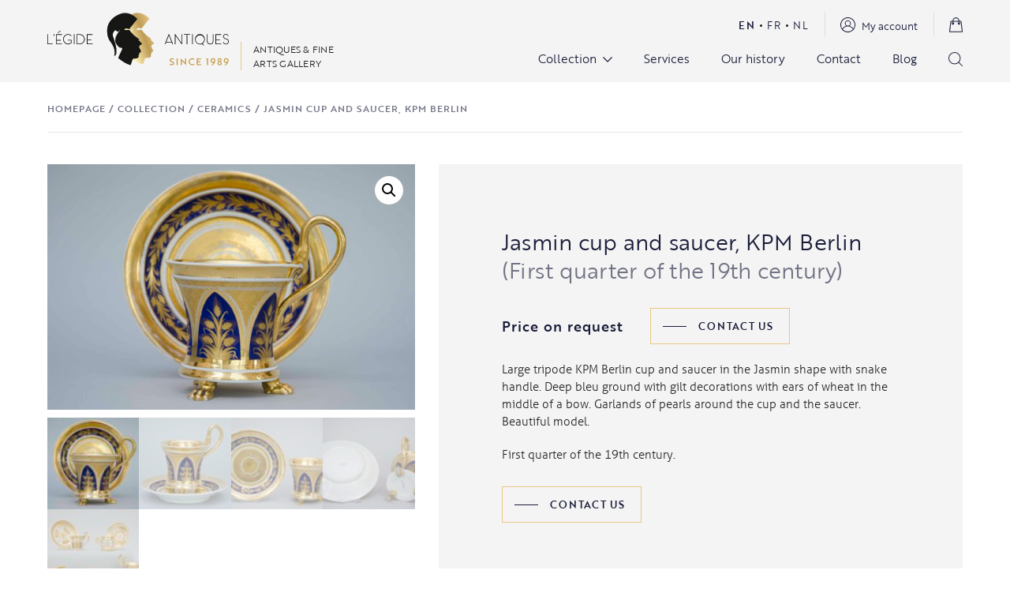

--- FILE ---
content_type: text/html; charset=UTF-8
request_url: https://legide.be/product/jasmin-cup-and-saucer-kpm-berlin/
body_size: 48047
content:
<!DOCTYPE html><html lang="en-US" class="wp-singular product-template-default single single-product postid-9620 wp-theme-egide theme-egide woocommerce woocommerce-page woocommerce-no-js"><head><meta charset="UTF-8"><meta name="viewport" content="width=device-width, initial-scale=1.0, maximum-scale=1.0">  <script>window.ga = window.ga || function() {
			(ga.q = ga.q || []).push(arguments)
		};
		ga.l = +new Date;
		ga('create', 'UA-64718938-1', 'auto');
		ga('send', 'pageview');</script> <script async src='https://www.google-analytics.com/analytics.js'></script>  <script>document.documentElement.className = document.documentElement.className + ' yes-js js_active js'</script> <meta name='robots' content='index, follow, max-image-preview:large, max-snippet:-1, max-video-preview:-1' /><title>Jasmin cup and saucer, KPM Berlin - L&#039;Égide Antiques</title><link rel="canonical" href="https://legide.be/product/jasmin-cup-and-saucer-kpm-berlin/" /><meta property="og:locale" content="en_US" /><meta property="og:type" content="article" /><meta property="og:title" content="Jasmin cup and saucer, KPM Berlin - L&#039;Égide Antiques" /><meta property="og:description" content="Large tripode KPM Berlin cup and saucer in the Jasmin shape with snake handle. Deep bleu ground with gilt decorations with ears of wheat in the middle of a bow. Garlands of pearls around the cup and the saucer. Beautiful model. First quarter of the 19th century." /><meta property="og:url" content="https://legide.be/product/jasmin-cup-and-saucer-kpm-berlin/" /><meta property="og:site_name" content="L&#039;Égide Antiques" /><meta property="article:publisher" content="https://www.facebook.com/legide.antiques/" /><meta property="article:modified_time" content="2021-09-10T07:53:21+00:00" /><meta property="og:image" content="https://legide.be/wp-content/uploads/2021/07/KPM_tasse_jasmin_anse_serpent_or_bleu_episble_pose1-scaled.jpg" /><meta property="og:image:width" content="2560" /><meta property="og:image:height" content="1707" /><meta property="og:image:type" content="image/jpeg" /><meta name="twitter:card" content="summary_large_image" /> <script type="application/ld+json" class="yoast-schema-graph">{"@context":"https://schema.org","@graph":[{"@type":"WebPage","@id":"https://legide.be/product/jasmin-cup-and-saucer-kpm-berlin/","url":"https://legide.be/product/jasmin-cup-and-saucer-kpm-berlin/","name":"Jasmin cup and saucer, KPM Berlin - L&#039;Égide Antiques","isPartOf":{"@id":"https://legide.be/#website"},"primaryImageOfPage":{"@id":"https://legide.be/product/jasmin-cup-and-saucer-kpm-berlin/#primaryimage"},"image":{"@id":"https://legide.be/product/jasmin-cup-and-saucer-kpm-berlin/#primaryimage"},"thumbnailUrl":"https://legide.be/wp-content/uploads/2021/07/KPM_tasse_jasmin_anse_serpent_or_bleu_episble_pose1-scaled.jpg","datePublished":"2016-06-02T12:42:00+00:00","dateModified":"2021-09-10T07:53:21+00:00","breadcrumb":{"@id":"https://legide.be/product/jasmin-cup-and-saucer-kpm-berlin/#breadcrumb"},"inLanguage":"en-US","potentialAction":[{"@type":"ReadAction","target":["https://legide.be/product/jasmin-cup-and-saucer-kpm-berlin/"]}]},{"@type":"ImageObject","inLanguage":"en-US","@id":"https://legide.be/product/jasmin-cup-and-saucer-kpm-berlin/#primaryimage","url":"https://legide.be/wp-content/uploads/2021/07/KPM_tasse_jasmin_anse_serpent_or_bleu_episble_pose1-scaled.jpg","contentUrl":"https://legide.be/wp-content/uploads/2021/07/KPM_tasse_jasmin_anse_serpent_or_bleu_episble_pose1-scaled.jpg","width":2560,"height":1707},{"@type":"BreadcrumbList","@id":"https://legide.be/product/jasmin-cup-and-saucer-kpm-berlin/#breadcrumb","itemListElement":[{"@type":"ListItem","position":1,"name":"Homepage","item":"https://legide.be/"},{"@type":"ListItem","position":2,"name":"Collection","item":"https://legide.be/collection/"},{"@type":"ListItem","position":3,"name":"Ceramics","item":"https://legide.be/product-category/ceramics/"},{"@type":"ListItem","position":4,"name":"Jasmin cup and saucer, KPM Berlin"}]},{"@type":"WebSite","@id":"https://legide.be/#website","url":"https://legide.be/","name":"L&#039;Égide Antiques","description":"Antiques &amp; fine arts gallery","publisher":{"@id":"https://legide.be/#organization"},"potentialAction":[{"@type":"SearchAction","target":{"@type":"EntryPoint","urlTemplate":"https://legide.be/?s={search_term_string}"},"query-input":{"@type":"PropertyValueSpecification","valueRequired":true,"valueName":"search_term_string"}}],"inLanguage":"en-US"},{"@type":"Organization","@id":"https://legide.be/#organization","name":"L'Égide Antiques","url":"https://legide.be/","logo":{"@type":"ImageObject","inLanguage":"en-US","@id":"https://legide.be/#/schema/logo/image/","url":"https://legide.be/wp-content/uploads/2021/06/logo.svg","contentUrl":"https://legide.be/wp-content/uploads/2021/06/logo.svg","width":1,"height":1,"caption":"L'Égide Antiques"},"image":{"@id":"https://legide.be/#/schema/logo/image/"},"sameAs":["https://www.facebook.com/legide.antiques/","https://www.instagram.com/legideantiques/","https://br.pinterest.com/legideantiquesbrussels/_saved/"]}]}</script> <style id='wp-img-auto-sizes-contain-inline-css' type='text/css'>img:is([sizes=auto i],[sizes^="auto," i]){contain-intrinsic-size:3000px 1500px}
/*# sourceURL=wp-img-auto-sizes-contain-inline-css */</style><link rel='stylesheet' id='sbi_styles-css' href='https://legide.be/wp-content/plugins/instagram-feed/css/legacy/sbi-styles.min.css?ver=6.10.0' type='text/css' media='all' /><link rel='stylesheet' id='wp-block-library-css' href='https://legide.be/wp-includes/css/dist/block-library/style.min.css?ver=611620ac6f4646a167d55b100f9d9061' type='text/css' media='all' /><link rel='stylesheet' id='wc-blocks-style-css' href='https://legide.be/wp-content/plugins/woocommerce/assets/client/blocks/wc-blocks.css?ver=wc-10.1.3' type='text/css' media='all' /><style id='global-styles-inline-css' type='text/css'>:root{--wp--preset--aspect-ratio--square: 1;--wp--preset--aspect-ratio--4-3: 4/3;--wp--preset--aspect-ratio--3-4: 3/4;--wp--preset--aspect-ratio--3-2: 3/2;--wp--preset--aspect-ratio--2-3: 2/3;--wp--preset--aspect-ratio--16-9: 16/9;--wp--preset--aspect-ratio--9-16: 9/16;--wp--preset--color--black: #000000;--wp--preset--color--cyan-bluish-gray: #abb8c3;--wp--preset--color--white: #ffffff;--wp--preset--color--pale-pink: #f78da7;--wp--preset--color--vivid-red: #cf2e2e;--wp--preset--color--luminous-vivid-orange: #ff6900;--wp--preset--color--luminous-vivid-amber: #fcb900;--wp--preset--color--light-green-cyan: #7bdcb5;--wp--preset--color--vivid-green-cyan: #00d084;--wp--preset--color--pale-cyan-blue: #8ed1fc;--wp--preset--color--vivid-cyan-blue: #0693e3;--wp--preset--color--vivid-purple: #9b51e0;--wp--preset--gradient--vivid-cyan-blue-to-vivid-purple: linear-gradient(135deg,rgb(6,147,227) 0%,rgb(155,81,224) 100%);--wp--preset--gradient--light-green-cyan-to-vivid-green-cyan: linear-gradient(135deg,rgb(122,220,180) 0%,rgb(0,208,130) 100%);--wp--preset--gradient--luminous-vivid-amber-to-luminous-vivid-orange: linear-gradient(135deg,rgb(252,185,0) 0%,rgb(255,105,0) 100%);--wp--preset--gradient--luminous-vivid-orange-to-vivid-red: linear-gradient(135deg,rgb(255,105,0) 0%,rgb(207,46,46) 100%);--wp--preset--gradient--very-light-gray-to-cyan-bluish-gray: linear-gradient(135deg,rgb(238,238,238) 0%,rgb(169,184,195) 100%);--wp--preset--gradient--cool-to-warm-spectrum: linear-gradient(135deg,rgb(74,234,220) 0%,rgb(151,120,209) 20%,rgb(207,42,186) 40%,rgb(238,44,130) 60%,rgb(251,105,98) 80%,rgb(254,248,76) 100%);--wp--preset--gradient--blush-light-purple: linear-gradient(135deg,rgb(255,206,236) 0%,rgb(152,150,240) 100%);--wp--preset--gradient--blush-bordeaux: linear-gradient(135deg,rgb(254,205,165) 0%,rgb(254,45,45) 50%,rgb(107,0,62) 100%);--wp--preset--gradient--luminous-dusk: linear-gradient(135deg,rgb(255,203,112) 0%,rgb(199,81,192) 50%,rgb(65,88,208) 100%);--wp--preset--gradient--pale-ocean: linear-gradient(135deg,rgb(255,245,203) 0%,rgb(182,227,212) 50%,rgb(51,167,181) 100%);--wp--preset--gradient--electric-grass: linear-gradient(135deg,rgb(202,248,128) 0%,rgb(113,206,126) 100%);--wp--preset--gradient--midnight: linear-gradient(135deg,rgb(2,3,129) 0%,rgb(40,116,252) 100%);--wp--preset--font-size--small: 13px;--wp--preset--font-size--medium: 20px;--wp--preset--font-size--large: 36px;--wp--preset--font-size--x-large: 42px;--wp--preset--spacing--20: 0.44rem;--wp--preset--spacing--30: 0.67rem;--wp--preset--spacing--40: 1rem;--wp--preset--spacing--50: 1.5rem;--wp--preset--spacing--60: 2.25rem;--wp--preset--spacing--70: 3.38rem;--wp--preset--spacing--80: 5.06rem;--wp--preset--shadow--natural: 6px 6px 9px rgba(0, 0, 0, 0.2);--wp--preset--shadow--deep: 12px 12px 50px rgba(0, 0, 0, 0.4);--wp--preset--shadow--sharp: 6px 6px 0px rgba(0, 0, 0, 0.2);--wp--preset--shadow--outlined: 6px 6px 0px -3px rgb(255, 255, 255), 6px 6px rgb(0, 0, 0);--wp--preset--shadow--crisp: 6px 6px 0px rgb(0, 0, 0);}:where(.is-layout-flex){gap: 0.5em;}:where(.is-layout-grid){gap: 0.5em;}body .is-layout-flex{display: flex;}.is-layout-flex{flex-wrap: wrap;align-items: center;}.is-layout-flex > :is(*, div){margin: 0;}body .is-layout-grid{display: grid;}.is-layout-grid > :is(*, div){margin: 0;}:where(.wp-block-columns.is-layout-flex){gap: 2em;}:where(.wp-block-columns.is-layout-grid){gap: 2em;}:where(.wp-block-post-template.is-layout-flex){gap: 1.25em;}:where(.wp-block-post-template.is-layout-grid){gap: 1.25em;}.has-black-color{color: var(--wp--preset--color--black) !important;}.has-cyan-bluish-gray-color{color: var(--wp--preset--color--cyan-bluish-gray) !important;}.has-white-color{color: var(--wp--preset--color--white) !important;}.has-pale-pink-color{color: var(--wp--preset--color--pale-pink) !important;}.has-vivid-red-color{color: var(--wp--preset--color--vivid-red) !important;}.has-luminous-vivid-orange-color{color: var(--wp--preset--color--luminous-vivid-orange) !important;}.has-luminous-vivid-amber-color{color: var(--wp--preset--color--luminous-vivid-amber) !important;}.has-light-green-cyan-color{color: var(--wp--preset--color--light-green-cyan) !important;}.has-vivid-green-cyan-color{color: var(--wp--preset--color--vivid-green-cyan) !important;}.has-pale-cyan-blue-color{color: var(--wp--preset--color--pale-cyan-blue) !important;}.has-vivid-cyan-blue-color{color: var(--wp--preset--color--vivid-cyan-blue) !important;}.has-vivid-purple-color{color: var(--wp--preset--color--vivid-purple) !important;}.has-black-background-color{background-color: var(--wp--preset--color--black) !important;}.has-cyan-bluish-gray-background-color{background-color: var(--wp--preset--color--cyan-bluish-gray) !important;}.has-white-background-color{background-color: var(--wp--preset--color--white) !important;}.has-pale-pink-background-color{background-color: var(--wp--preset--color--pale-pink) !important;}.has-vivid-red-background-color{background-color: var(--wp--preset--color--vivid-red) !important;}.has-luminous-vivid-orange-background-color{background-color: var(--wp--preset--color--luminous-vivid-orange) !important;}.has-luminous-vivid-amber-background-color{background-color: var(--wp--preset--color--luminous-vivid-amber) !important;}.has-light-green-cyan-background-color{background-color: var(--wp--preset--color--light-green-cyan) !important;}.has-vivid-green-cyan-background-color{background-color: var(--wp--preset--color--vivid-green-cyan) !important;}.has-pale-cyan-blue-background-color{background-color: var(--wp--preset--color--pale-cyan-blue) !important;}.has-vivid-cyan-blue-background-color{background-color: var(--wp--preset--color--vivid-cyan-blue) !important;}.has-vivid-purple-background-color{background-color: var(--wp--preset--color--vivid-purple) !important;}.has-black-border-color{border-color: var(--wp--preset--color--black) !important;}.has-cyan-bluish-gray-border-color{border-color: var(--wp--preset--color--cyan-bluish-gray) !important;}.has-white-border-color{border-color: var(--wp--preset--color--white) !important;}.has-pale-pink-border-color{border-color: var(--wp--preset--color--pale-pink) !important;}.has-vivid-red-border-color{border-color: var(--wp--preset--color--vivid-red) !important;}.has-luminous-vivid-orange-border-color{border-color: var(--wp--preset--color--luminous-vivid-orange) !important;}.has-luminous-vivid-amber-border-color{border-color: var(--wp--preset--color--luminous-vivid-amber) !important;}.has-light-green-cyan-border-color{border-color: var(--wp--preset--color--light-green-cyan) !important;}.has-vivid-green-cyan-border-color{border-color: var(--wp--preset--color--vivid-green-cyan) !important;}.has-pale-cyan-blue-border-color{border-color: var(--wp--preset--color--pale-cyan-blue) !important;}.has-vivid-cyan-blue-border-color{border-color: var(--wp--preset--color--vivid-cyan-blue) !important;}.has-vivid-purple-border-color{border-color: var(--wp--preset--color--vivid-purple) !important;}.has-vivid-cyan-blue-to-vivid-purple-gradient-background{background: var(--wp--preset--gradient--vivid-cyan-blue-to-vivid-purple) !important;}.has-light-green-cyan-to-vivid-green-cyan-gradient-background{background: var(--wp--preset--gradient--light-green-cyan-to-vivid-green-cyan) !important;}.has-luminous-vivid-amber-to-luminous-vivid-orange-gradient-background{background: var(--wp--preset--gradient--luminous-vivid-amber-to-luminous-vivid-orange) !important;}.has-luminous-vivid-orange-to-vivid-red-gradient-background{background: var(--wp--preset--gradient--luminous-vivid-orange-to-vivid-red) !important;}.has-very-light-gray-to-cyan-bluish-gray-gradient-background{background: var(--wp--preset--gradient--very-light-gray-to-cyan-bluish-gray) !important;}.has-cool-to-warm-spectrum-gradient-background{background: var(--wp--preset--gradient--cool-to-warm-spectrum) !important;}.has-blush-light-purple-gradient-background{background: var(--wp--preset--gradient--blush-light-purple) !important;}.has-blush-bordeaux-gradient-background{background: var(--wp--preset--gradient--blush-bordeaux) !important;}.has-luminous-dusk-gradient-background{background: var(--wp--preset--gradient--luminous-dusk) !important;}.has-pale-ocean-gradient-background{background: var(--wp--preset--gradient--pale-ocean) !important;}.has-electric-grass-gradient-background{background: var(--wp--preset--gradient--electric-grass) !important;}.has-midnight-gradient-background{background: var(--wp--preset--gradient--midnight) !important;}.has-small-font-size{font-size: var(--wp--preset--font-size--small) !important;}.has-medium-font-size{font-size: var(--wp--preset--font-size--medium) !important;}.has-large-font-size{font-size: var(--wp--preset--font-size--large) !important;}.has-x-large-font-size{font-size: var(--wp--preset--font-size--x-large) !important;}
/*# sourceURL=global-styles-inline-css */</style><style id='classic-theme-styles-inline-css' type='text/css'>/*! This file is auto-generated */
.wp-block-button__link{color:#fff;background-color:#32373c;border-radius:9999px;box-shadow:none;text-decoration:none;padding:calc(.667em + 2px) calc(1.333em + 2px);font-size:1.125em}.wp-block-file__button{background:#32373c;color:#fff;text-decoration:none}
/*# sourceURL=/wp-includes/css/classic-themes.min.css */</style><link rel='stylesheet' id='contact-form-7-css' href='https://legide.be/wp-content/plugins/contact-form-7/includes/css/styles.css?ver=6.1.4' type='text/css' media='all' /><link rel='stylesheet' id='photoswipe-css' href='https://legide.be/wp-content/plugins/woocommerce/assets/css/photoswipe/photoswipe.min.css?ver=10.1.3' type='text/css' media='all' /><link rel='stylesheet' id='photoswipe-default-skin-css' href='https://legide.be/wp-content/plugins/woocommerce/assets/css/photoswipe/default-skin/default-skin.min.css?ver=10.1.3' type='text/css' media='all' /><link rel='stylesheet' id='woocommerce-layout-css' href='https://legide.be/wp-content/plugins/woocommerce/assets/css/woocommerce-layout.css?ver=10.1.3' type='text/css' media='all' /><link rel='stylesheet' id='woocommerce-smallscreen-css' href='https://legide.be/wp-content/plugins/woocommerce/assets/css/woocommerce-smallscreen.css?ver=10.1.3' type='text/css' media='only screen and (max-width: 768px)' /><link rel='stylesheet' id='woocommerce-general-css' href='https://legide.be/wp-content/plugins/woocommerce/assets/css/woocommerce.css?ver=10.1.3' type='text/css' media='all' /><style id='woocommerce-inline-inline-css' type='text/css'>.woocommerce form .form-row .required { visibility: visible; }
/*# sourceURL=woocommerce-inline-inline-css */</style><link rel='stylesheet' id='jquery-selectBox-css' href='https://legide.be/wp-content/plugins/yith-woocommerce-wishlist/assets/css/jquery.selectBox.css?ver=1.2.0' type='text/css' media='all' /><link rel='stylesheet' id='woocommerce_prettyPhoto_css-css' href='//legide.be/wp-content/plugins/woocommerce/assets/css/prettyPhoto.css?ver=3.1.6' type='text/css' media='all' /><link rel='stylesheet' id='yith-wcwl-main-css' href='https://legide.be/wp-content/plugins/yith-woocommerce-wishlist/assets/css/style.css?ver=4.12.0' type='text/css' media='all' /><style id='yith-wcwl-main-inline-css' type='text/css'>:root { --color-add-to-wishlist-background: #333333; --color-add-to-wishlist-text: #FFFFFF; --color-add-to-wishlist-border: #333333; --color-add-to-wishlist-background-hover: #333333; --color-add-to-wishlist-text-hover: #FFFFFF; --color-add-to-wishlist-border-hover: #333333; --rounded-corners-radius: 16px; --color-add-to-cart-background: #333333; --color-add-to-cart-text: #FFFFFF; --color-add-to-cart-border: #333333; --color-add-to-cart-background-hover: #4F4F4F; --color-add-to-cart-text-hover: #FFFFFF; --color-add-to-cart-border-hover: #4F4F4F; --add-to-cart-rounded-corners-radius: 16px; --color-button-style-1-background: #333333; --color-button-style-1-text: #FFFFFF; --color-button-style-1-border: #333333; --color-button-style-1-background-hover: #4F4F4F; --color-button-style-1-text-hover: #FFFFFF; --color-button-style-1-border-hover: #4F4F4F; --color-button-style-2-background: #333333; --color-button-style-2-text: #FFFFFF; --color-button-style-2-border: #333333; --color-button-style-2-background-hover: #4F4F4F; --color-button-style-2-text-hover: #FFFFFF; --color-button-style-2-border-hover: #4F4F4F; --color-wishlist-table-background: #FFFFFF; --color-wishlist-table-text: #6d6c6c; --color-wishlist-table-border: #FFFFFF; --color-headers-background: #F4F4F4; --color-share-button-color: #FFFFFF; --color-share-button-color-hover: #FFFFFF; --color-fb-button-background: #39599E; --color-fb-button-background-hover: #595A5A; --color-tw-button-background: #45AFE2; --color-tw-button-background-hover: #595A5A; --color-pr-button-background: #AB2E31; --color-pr-button-background-hover: #595A5A; --color-em-button-background: #FBB102; --color-em-button-background-hover: #595A5A; --color-wa-button-background: #00A901; --color-wa-button-background-hover: #595A5A; --feedback-duration: 3s } 
 :root { --color-add-to-wishlist-background: #333333; --color-add-to-wishlist-text: #FFFFFF; --color-add-to-wishlist-border: #333333; --color-add-to-wishlist-background-hover: #333333; --color-add-to-wishlist-text-hover: #FFFFFF; --color-add-to-wishlist-border-hover: #333333; --rounded-corners-radius: 16px; --color-add-to-cart-background: #333333; --color-add-to-cart-text: #FFFFFF; --color-add-to-cart-border: #333333; --color-add-to-cart-background-hover: #4F4F4F; --color-add-to-cart-text-hover: #FFFFFF; --color-add-to-cart-border-hover: #4F4F4F; --add-to-cart-rounded-corners-radius: 16px; --color-button-style-1-background: #333333; --color-button-style-1-text: #FFFFFF; --color-button-style-1-border: #333333; --color-button-style-1-background-hover: #4F4F4F; --color-button-style-1-text-hover: #FFFFFF; --color-button-style-1-border-hover: #4F4F4F; --color-button-style-2-background: #333333; --color-button-style-2-text: #FFFFFF; --color-button-style-2-border: #333333; --color-button-style-2-background-hover: #4F4F4F; --color-button-style-2-text-hover: #FFFFFF; --color-button-style-2-border-hover: #4F4F4F; --color-wishlist-table-background: #FFFFFF; --color-wishlist-table-text: #6d6c6c; --color-wishlist-table-border: #FFFFFF; --color-headers-background: #F4F4F4; --color-share-button-color: #FFFFFF; --color-share-button-color-hover: #FFFFFF; --color-fb-button-background: #39599E; --color-fb-button-background-hover: #595A5A; --color-tw-button-background: #45AFE2; --color-tw-button-background-hover: #595A5A; --color-pr-button-background: #AB2E31; --color-pr-button-background-hover: #595A5A; --color-em-button-background: #FBB102; --color-em-button-background-hover: #595A5A; --color-wa-button-background: #00A901; --color-wa-button-background-hover: #595A5A; --feedback-duration: 3s } 
/*# sourceURL=yith-wcwl-main-inline-css */</style><link rel='stylesheet' id='brands-styles-css' href='https://legide.be/wp-content/plugins/woocommerce/assets/css/brands.css?ver=10.1.3' type='text/css' media='all' /><link rel='stylesheet' id='egide-styles-css' href='https://legide.be/wp-content/themes/egide/assets/css/styles.min.css?ver=1769768424' type='text/css' media='all' /> <script type="text/javascript" id="wpml-cookie-js-extra">var wpml_cookies = {"wp-wpml_current_language":{"value":"en","expires":1,"path":"/"}};
var wpml_cookies = {"wp-wpml_current_language":{"value":"en","expires":1,"path":"/"}};
//# sourceURL=wpml-cookie-js-extra</script> <script type="text/javascript" src="https://legide.be/wp-content/plugins/sitepress-multilingual-cms/res/js/cookies/language-cookie.js?ver=486900" id="wpml-cookie-js" defer="defer" data-wp-strategy="defer"></script> <script type="text/javascript" src="https://legide.be/wp-includes/js/jquery/jquery.min.js?ver=3.7.1" id="jquery-core-js"></script> <script type="text/javascript" src="https://legide.be/wp-includes/js/jquery/jquery-migrate.min.js?ver=3.4.1" id="jquery-migrate-js"></script> <script type="text/javascript" src="https://legide.be/wp-content/plugins/woocommerce/assets/js/zoom/jquery.zoom.min.js?ver=1.7.21-wc.10.1.3" id="zoom-js" defer="defer" data-wp-strategy="defer"></script> <script type="text/javascript" src="https://legide.be/wp-content/plugins/woocommerce/assets/js/flexslider/jquery.flexslider.min.js?ver=2.7.2-wc.10.1.3" id="flexslider-js" defer="defer" data-wp-strategy="defer"></script> <script type="text/javascript" src="https://legide.be/wp-content/plugins/woocommerce/assets/js/photoswipe/photoswipe.min.js?ver=4.1.1-wc.10.1.3" id="photoswipe-js" defer="defer" data-wp-strategy="defer"></script> <script type="text/javascript" src="https://legide.be/wp-content/plugins/woocommerce/assets/js/photoswipe/photoswipe-ui-default.min.js?ver=4.1.1-wc.10.1.3" id="photoswipe-ui-default-js" defer="defer" data-wp-strategy="defer"></script> <script type="text/javascript" id="wc-single-product-js-extra">var wc_single_product_params = {"i18n_required_rating_text":"Please select a rating","i18n_rating_options":["1 of 5 stars","2 of 5 stars","3 of 5 stars","4 of 5 stars","5 of 5 stars"],"i18n_product_gallery_trigger_text":"View full-screen image gallery","review_rating_required":"yes","flexslider":{"rtl":false,"animation":"slide","smoothHeight":true,"directionNav":false,"controlNav":"thumbnails","slideshow":false,"animationSpeed":500,"animationLoop":false,"allowOneSlide":false},"zoom_enabled":"1","zoom_options":[],"photoswipe_enabled":"1","photoswipe_options":{"shareEl":false,"closeOnScroll":false,"history":false,"hideAnimationDuration":0,"showAnimationDuration":0},"flexslider_enabled":"1"};
//# sourceURL=wc-single-product-js-extra</script> <script type="text/javascript" src="https://legide.be/wp-content/plugins/woocommerce/assets/js/frontend/single-product.min.js?ver=10.1.3" id="wc-single-product-js" defer="defer" data-wp-strategy="defer"></script> <script type="text/javascript" src="https://legide.be/wp-content/plugins/woocommerce/assets/js/jquery-blockui/jquery.blockUI.min.js?ver=2.7.0-wc.10.1.3" id="jquery-blockui-js" defer="defer" data-wp-strategy="defer"></script> <script type="text/javascript" src="https://legide.be/wp-content/plugins/woocommerce/assets/js/js-cookie/js.cookie.min.js?ver=2.1.4-wc.10.1.3" id="js-cookie-js" defer="defer" data-wp-strategy="defer"></script> <script type="text/javascript" id="woocommerce-js-extra">var woocommerce_params = {"ajax_url":"/wp-admin/admin-ajax.php","wc_ajax_url":"/?wc-ajax=%%endpoint%%","i18n_password_show":"Show password","i18n_password_hide":"Hide password"};
//# sourceURL=woocommerce-js-extra</script> <script type="text/javascript" src="https://legide.be/wp-content/plugins/woocommerce/assets/js/frontend/woocommerce.min.js?ver=10.1.3" id="woocommerce-js" defer="defer" data-wp-strategy="defer"></script> <link rel="https://api.w.org/" href="https://legide.be/wp-json/" /><link rel="alternate" title="JSON" type="application/json" href="https://legide.be/wp-json/wp/v2/product/9620" /><meta name="generator" content="WPML ver:4.8.6 stt:37,1,4;" /><meta name="google-site-verification" content="giDqNmyHI1xL4Ingg7430SOYwXR4nBjM6m8yJfZ-pm4" /> <noscript><style>.woocommerce-product-gallery{ opacity: 1 !important; }</style></noscript><link rel="icon" href="https://legide.be/wp-content/uploads/2021/09/favicon.svg" sizes="32x32" /><link rel="icon" href="https://legide.be/wp-content/uploads/2021/09/favicon.svg" sizes="192x192" /><link rel="apple-touch-icon" href="https://legide.be/wp-content/uploads/2021/09/favicon.svg" /><meta name="msapplication-TileImage" content="https://legide.be/wp-content/uploads/2021/09/favicon.svg" /><style type="text/css" id="wp-custom-css">.grecaptcha-badge{
	opacity: 0;
	pointer-events: none;
}</style> <script async src="https://www.googletagmanager.com/gtag/js?id=AW-17550915708"></script> <script>window.dataLayer = window.dataLayer || [];
			function gtag() { dataLayer.push(arguments); }
			gtag( 'consent', 'default', {
				analytics_storage: 'denied',
				ad_storage: 'denied',
				ad_user_data: 'denied',
				ad_personalization: 'denied',
				region: ['AT', 'BE', 'BG', 'HR', 'CY', 'CZ', 'DK', 'EE', 'FI', 'FR', 'DE', 'GR', 'HU', 'IS', 'IE', 'IT', 'LV', 'LI', 'LT', 'LU', 'MT', 'NL', 'NO', 'PL', 'PT', 'RO', 'SK', 'SI', 'ES', 'SE', 'GB', 'CH'],
				wait_for_update: 500,
			} );
			gtag('js', new Date());
			gtag('set', 'developer_id.dOGY3NW', true);
			gtag("config", "AW-17550915708", { "groups": "GLA", "send_page_view": false });</script> <link rel='stylesheet' id='wc-stripe-blocks-checkout-style-css' href='https://legide.be/wp-content/plugins/woocommerce-gateway-stripe/build/upe-blocks.css?ver=5149cca93b0373758856' type='text/css' media='all' /><link rel='stylesheet' id='wc-stripe-upe-classic-css' href='https://legide.be/wp-content/plugins/woocommerce-gateway-stripe/build/upe-classic.css?ver=10.3.1' type='text/css' media='all' /><link rel='stylesheet' id='stripelink_styles-css' href='https://legide.be/wp-content/plugins/woocommerce-gateway-stripe/assets/css/stripe-link.css?ver=10.3.1' type='text/css' media='all' /></head><body class="wp-singular product-template-default single single-product postid-9620 wp-theme-egide theme-egide woocommerce woocommerce-page woocommerce-no-js"><header class="site__header"><div class="container"><div class="d-flex justify-content-between align-items-center"><div class="d-flex align-items-end"> <a href="https://legide.be" class="site__logo site__logo--header site__logo--desktop"> <svg xmlns="http://www.w3.org/2000/svg" xmlns:xlink="http://www.w3.org/1999/xlink" width="231.159" height="66.655" viewBox="0 0 231.159 66.655"> <defs> <linearGradient id="linear-gradient-1" x1="1.445" y1="0.412" x2="0.5" y2="1" gradientUnits="objectBoundingBox"> <stop offset="0" stop-color="#e8c886"/> <stop offset="0.149" stop-color="#fae8aa"/> <stop offset="0.266" stop-color="#e8c886"/> <stop offset="0.615" stop-color="#be9c56"/> <stop offset="1" stop-color="#fae8aa"/> </linearGradient> <linearGradient id="linear-gradient-2" x1="1.478" y1="0.385" x2="0.5" y2="1" gradientUnits="objectBoundingBox"> <stop offset="0" stop-color="#e8c886"/> <stop offset="0.149" stop-color="#fae8aa"/> <stop offset="0.266" stop-color="#e8c886"/> <stop offset="0.621" stop-color="#be9c56"/> <stop offset="1" stop-color="#fae8aa"/> </linearGradient> </defs> <g id="Groupe_73" data-name="Groupe 73" transform="translate(-208.871 -198.854)"> <g id="Groupe_73-2" data-name="Groupe 73" transform="translate(208.871 225.926)"> <path id="Trace_28" data-name="Trace 28" d="M209.711,231.647h5.98v.822h-6.82V219.646h.84Z" transform="translate(-208.871 -219.646)" fill="#161615"/> <path id="Trace_29" data-name="Trace 29" d="M216.185,219.7v1.075a1.194,1.194,0,0,1-1.294,1.059v-.419a.608.608,0,0,0,.655-.639h-.436V219.7Z" transform="translate(-207.053 -219.629)" fill="#161615"/> </g> <g id="Groupe_74" data-name="Groupe 74" transform="translate(220.08 221.349)"> <path id="Trace_30" data-name="Trace 30" d="M224.959,232.728v.82H217.48V220.764h7.26v.819h-6.42v6.44h4.924v.839H218.32v3.867Zm-2.316-16.6-3.338,2.881.328.419,3.521-2.663Z" transform="translate(-217.48 -216.131)" fill="#161615"/> </g> <g id="Groupe_75" data-name="Groupe 75" transform="translate(228.922 225.744)"> <path id="Trace_31" data-name="Trace 31" d="M235.177,230.5l-.237.254c-.2.2-.4.384-.62.566a6.209,6.209,0,0,1-3.665,1.368h-.237a6.306,6.306,0,0,1-4.268-1.935,6.692,6.692,0,0,1,0-9.3,6.238,6.238,0,0,1,4.268-1.935h.237a6.244,6.244,0,0,1,4.285,1.935l.111.109-.658.529a5.443,5.443,0,0,0-3.847-1.753,5.764,5.764,0,0,0,0,11.509,5.4,5.4,0,0,0,3.775-1.659v-2.37h-4.068v-.84h4.924Z" transform="translate(-224.271 -219.502)" fill="#161615"/> <path id="Trace_32" data-name="Trace 32" d="M234.812,219.66h.84v12.822h-.84Z" transform="translate(-221.087 -219.459)" fill="#161615"/> <path id="Trace_33" data-name="Trace 33" d="M246,230.6a6.415,6.415,0,0,1-4.525,1.861h-3.848v-12.8h3.848A6.425,6.425,0,0,1,246,230.6Zm1.038-4.542a5.577,5.577,0,0,0-5.581-5.562v-.018h-2.991v11.161h2.991A5.581,5.581,0,0,0,247.037,226.062Z" transform="translate(-220.237 -219.459)" fill="#161615"/> <path id="Trace_34" data-name="Trace 34" d="M254.989,231.653v.82h-7.478V219.689h7.259v.819h-6.42v6.074h4.924v.84h-4.924v4.232Z" transform="translate(-217.252 -219.451)" fill="#161615"/> <path id="Trace_35" data-name="Trace 35" d="M329.264,219.66l5.053,12.822h-.895l-.984-2.5a9.438,9.438,0,0,1-3.41.547,9.252,9.252,0,0,1-3.428-.566l-.969,2.518h-.893L328.7,219.66Zm2.865,9.557-3.137-7.988-3.082,7.97a3.942,3.942,0,0,0,.381.128,8.722,8.722,0,0,0,2.737.384A8.492,8.492,0,0,0,332.128,229.217Z" transform="translate(-194.228 -219.459)" fill="#161615"/> <path id="Trace_36" data-name="Trace 36" d="M342.765,219.689v12.785h-.6l-7.734-11.052v11.052h-.819V219.707h.639l7.677,11V219.689Z" transform="translate(-191.247 -219.451)" fill="#161615"/> <path id="Trace_37" data-name="Trace 37" d="M350.5,220.482h-3.65v12h-.822v-12h-3.646v-.822H350.5Z" transform="translate(-188.596 -219.459)" fill="#161615"/> <path id="Trace_38" data-name="Trace 38" d="M350.506,219.66h.838v12.822h-.838Z" transform="translate(-186.144 -219.459)" fill="#161615"/> <path id="Trace_39" data-name="Trace 39" d="M363.077,231.689l1.806,2.354h-1.057l-1.478-1.917a6.406,6.406,0,0,1-2.607.676h-.24a6.186,6.186,0,0,1-4.3-1.952,6.8,6.8,0,0,1,0-9.392,6.265,6.265,0,0,1,4.3-1.953h.24a6.339,6.339,0,0,1,4.3,1.953,6.856,6.856,0,0,1,0,9.392A6.918,6.918,0,0,1,363.077,231.689Zm2.006-5.526a5.473,5.473,0,1,0-5.472,5.819A5.712,5.712,0,0,0,365.084,226.163Z" transform="translate(-185.294 -219.506)" fill="#161615"/> <path id="Trace_40" data-name="Trace 40" d="M369.132,232.615a4.133,4.133,0,0,1-4.122-4.14V219.7h.822v8.772a3.3,3.3,0,1,0,6.6,0V219.7h.822v8.772A4.135,4.135,0,0,1,369.132,232.615Z" transform="translate(-181.763 -219.446)" fill="#161615"/> <path id="Trace_41" data-name="Trace 41" d="M380.845,231.653v.82h-7.476V219.689h7.258v.819h-6.42v6.074h4.926v.84h-4.926v4.232Z" transform="translate(-179.238 -219.451)" fill="#161615"/> <path id="Trace_42" data-name="Trace 42" d="M387.01,231.672l-.109.109a3.841,3.841,0,0,1-2.444.911h-.092a3.957,3.957,0,0,1-2.517-.875,3.247,3.247,0,0,1-1.129-2.006l.819-.129a2.4,2.4,0,0,0,.857,1.5,3.163,3.163,0,0,0,3.995-.055,2.951,2.951,0,0,0,.893-2.281,2.568,2.568,0,0,0-1.076-2.005,5.177,5.177,0,0,0-2.025-.82,4.269,4.269,0,0,1-2.335-1.115,3.33,3.33,0,0,1-1.04-2.426,2.987,2.987,0,0,1,.987-2.06,3.7,3.7,0,0,1,2.516-.913,3.763,3.763,0,0,1,2.517.931,3.146,3.146,0,0,1,.913,1.385l-.838.128a2.256,2.256,0,0,0-.621-.893,3.056,3.056,0,0,0-3.885-.055,2.126,2.126,0,0,0-.747,1.514,2.441,2.441,0,0,0,.8,1.806,3.6,3.6,0,0,0,1.914.893,5.621,5.621,0,0,1,2.335.966,3.491,3.491,0,0,1,1.422,2.609A3.787,3.787,0,0,1,387.01,231.672Z" transform="translate(-177.018 -219.506)" fill="#161615"/> </g> <g id="Groupe_76" data-name="Groupe 76" transform="translate(301.399 198.854)"> <path id="Trace_43" data-name="Trace 43" d="M317.8,232.943l1.258-.8-7.431-5.7c-.126-1.062-1.639-1.859-1.639-1.859a11.454,11.454,0,0,0-2.142-2.253,2.711,2.711,0,0,0-.5-1.46c-1.637-.8-7.685-.267-7.685-.267l2.314-2.877a15.914,15.914,0,0,1,4.418,1.061L316.531,206.2s-8.692-10.553-20.766-6.358a30.4,30.4,0,0,0-3.131,1.3,23.831,23.831,0,0,1,7.595,5.475l-9.863,12.231a16.27,16.27,0,0,0-4.3-1l-.173-.014-2.91,3.616.76-.068c.021,0,1.967-.169,3.922-.172,1.5-1.535,2.426-1.276,2.426-1.276l-.121.763,2.536,1.526a9.541,9.541,0,0,1,3.872-3.495l-3.62,5.241a5.176,5.176,0,0,1,1.025,1.2l.044.115.109.057c.379.2,1.385.883,1.471,1.613l.016.137,7.2,5.521-1.249.788.342.286c2.547,2.13,4.588,4.331,4.5,4.776l-2.865,1.292.018.227c.029.383-.017,1.426-.569,1.676l-.557.259.531.322c.079.046.182.172,0,.484l-.1.177.116.168c.728,1.066,2.548,4.083,2.246,5.221a.418.418,0,0,1-.176.27c-1.9.589-1.934.941-1.949,1.111a.4.4,0,0,0,.116.324,1.075,1.075,0,0,1,.005.651c-.007.009-.022.03-.1.03a.518.518,0,0,0-.473.211.546.546,0,0,0,.069.56c.165.3.337.62-.523,1.138l-.254.151.128.267c.035.077.867,1.865-.5,2.638a11.625,11.625,0,0,1-3.922.747c-1.426.121-2.185.2-2.48.509a1.311,1.311,0,0,0-.145.225c2.884,2.173,8.827,6.306,13.51,7.273,0,0,2.271-7.3,2.772-7.828s4.659-.266,6.3-1.194.63-3.051.63-3.051c1.764-1.061,0-1.859.755-1.859s.379-1.194.379-1.194c-.5-.266,1.638-.928,1.638-.928,1.635-.8-1.889-5.97-1.889-5.97.376-.663-.128-.928-.128-.928.883-.4.755-1.992.755-1.992l2.647-1.194C323.343,237.587,317.8,232.943,317.8,232.943Z" transform="translate(-279.015 -198.854)" fill="url(#linear-gradient-1)"/> <path id="Trace_44" data-name="Trace 44" d="M281.192,214.367a10.094,10.094,0,0,0-1.2.712c-.042.677-.064,1.409-.061,2.18l2.39-3.457Z" transform="translate(-279.935 -194.339)" fill="url(#linear-gradient-2)"/> </g> <path id="Trace_45" data-name="Trace 45" d="M297.374,265.326l-.289-.06c-6.453-1.331-15.079-8.415-15.442-8.716l-.15-.122.036-.189c.361-1.9,4.586-10.3,5.258-11.63-1.014-1.579-1.7-1.579-1.922-1.579a2.235,2.235,0,0,0-.53.082,1.923,1.923,0,0,1-.462.076c-.815,0-6.005-4.224-6.271-8.82a15.052,15.052,0,0,1,2.461-8.454l3.939-5.7a9.058,9.058,0,0,0-2.477,2.607l-.163.3-3.021-1.818.094-.6c-.456.085-1.432.492-2.749,2.286a6.155,6.155,0,0,0-.928,5.433c.042.105,4.264,11.092,4.505,17.829.247,6.879-2.211,7.208-2.491,7.222l-.431.023.1-.421c1.311-5.735-.414-11.613-5.275-17.968-4.341-5.679-4.03-13.614-3.458-17.84.57-4.194,4.8-13.218,16.705-17.352a17.764,17.764,0,0,1,5.833-1.006c9.1,0,15.312,7.41,15.373,7.484l.171.2-10.5,13.018-.221-.085a15.988,15.988,0,0,0-4.176-1.03l-1.741,2.165c.763-.052,2.01-.118,3.258-.118a10.315,10.315,0,0,1,3.875.475l.117.1a3.076,3.076,0,0,1,.566,1.5,11.248,11.248,0,0,1,2.081,2.184,3.536,3.536,0,0,1,1.693,1.915l7.731,5.927-1.284.812c1.387,1.184,4.45,3.935,4.354,5.065a.625.625,0,0,1-.312.5l-2.488,1.124a2.671,2.671,0,0,1-.6,1.845.756.756,0,0,1,.068.168,1.009,1.009,0,0,1-.056.681c.555.833,2.633,4.1,2.23,5.6a1.05,1.05,0,0,1-.564.7,8.608,8.608,0,0,0-1.465.585,1.636,1.636,0,0,1-.077,1.284.706.706,0,0,1-.376.262c.171.365.339,1.022-.605,1.7a2.521,2.521,0,0,1-.875,3.219,11.694,11.694,0,0,1-4.187.829,7.93,7.93,0,0,0-2.066.312,68.847,68.847,0,0,0-2.7,7.718Z" transform="translate(17.671 0.015)" fill="#161615"/> <path id="Trace_60" data-name="Trace 60" d="M-72.768.156c1.932,0,3.084-.912,3.084-2.424,0-1.368-.864-2.04-2.448-2.628-1.32-.48-1.776-.888-1.776-1.5,0-.66.66-1.068,1.644-1.068a4.667,4.667,0,0,1,2.1.516V-8.364A6.045,6.045,0,0,0-72.372-8.8c-1.752,0-3.012.912-3.012,2.424,0,1.4.84,2.076,2.424,2.64,1.32.468,1.812.84,1.812,1.524,0,.468-.372.78-.984.924a3.23,3.23,0,0,1-.864.1,5.573,5.573,0,0,1-2.3-.624V-.336A6.862,6.862,0,0,0-72.768.156ZM-65.088,0V-8.64H-66.6V0Zm10.74.132V-8.64h-1.488V-3.2l-.42-.408-5.04-5.16h-.048V0h1.488V-5.424c.144.12.288.264.42.384L-54.384.132ZM-44.1-8.184A5.337,5.337,0,0,0-46.632-8.8,4.41,4.41,0,0,0-51.2-4.32,4.394,4.394,0,0,0-46.668.156a5.733,5.733,0,0,0,2.628-.6v-1.4a5.613,5.613,0,0,1-2.568.612A2.979,2.979,0,0,1-49.68-4.32,2.987,2.987,0,0,1-46.572-7.4,5.4,5.4,0,0,1-44.1-6.78ZM-35.34,0V-1.272h-4.1V-3.756h3.324V-4.992h-3.324V-7.368h3.924V-8.64h-5.436V0Zm6.348-8.64v1.284h1.1V0h1.5V-8.64Zm8.652,5.652A1.653,1.653,0,0,0-19.3-3.336,12.987,12.987,0,0,1-22.464,0h1.92C-19.092-1.08-17.1-3.6-17.1-5.784a2.939,2.939,0,0,0-3.024-3.024,2.945,2.945,0,0,0-3.084,2.952A2.83,2.83,0,0,0-20.34-2.988Zm.216-4.572a1.648,1.648,0,0,1,1.692,1.728,1.643,1.643,0,0,1-1.692,1.68,1.642,1.642,0,0,1-1.692-1.7A1.635,1.635,0,0,1-20.124-7.56Zm7.164,3.168a2.755,2.755,0,0,0-1.572,1.656,2.308,2.308,0,0,0-.084.816C-14.508-.72-13.344.168-11.76.168c1.692,0,2.88-.984,2.88-2.292a2.63,2.63,0,0,0-1.68-2.268A2.53,2.53,0,0,0-9.024-6.564,2.46,2.46,0,0,0-11.76-8.808a2.449,2.449,0,0,0-2.724,2.244A2.521,2.521,0,0,0-12.96-4.392Zm-.252,2.1c0-.732.732-1.308,1.452-1.572.72.264,1.44.84,1.44,1.572a1.3,1.3,0,0,1-1.44,1.176A1.312,1.312,0,0,1-13.212-2.292Zm.168-4.128A1.191,1.191,0,0,1-11.76-7.548,1.191,1.191,0,0,1-10.476-6.42c0,.732-.648,1.2-1.284,1.464A1.736,1.736,0,0,1-13.044-6.42Zm9.468,3.432a1.653,1.653,0,0,0,1.044-.348A12.987,12.987,0,0,1-5.7,0h1.92C-2.328-1.08-.336-3.6-.336-5.784A2.939,2.939,0,0,0-3.36-8.808,2.945,2.945,0,0,0-6.444-5.856,2.83,2.83,0,0,0-3.576-2.988ZM-3.36-7.56A1.648,1.648,0,0,1-1.668-5.832,1.643,1.643,0,0,1-3.36-4.152a1.642,1.642,0,0,1-1.692-1.7A1.635,1.635,0,0,1-3.36-7.56Z" transform="translate(440.03 265.341)" fill="#c9a14f"/> </g> </svg> </a> <a href="https://legide.be" class="site__logo site__logo--header site__logo--responsive"> <svg xmlns="http://www.w3.org/2000/svg" xmlns:xlink="http://www.w3.org/1999/xlink" width="192.108" height="82.415" viewBox="0 0 192.108 82.415"> <defs> <linearGradient id="linear-gradient-3" x1="1.445" y1="0.412" x2="0.5" y2="1" gradientUnits="objectBoundingBox"> <stop offset="0" stop-color="#e8c886"/> <stop offset="0.149" stop-color="#fae8aa"/> <stop offset="0.266" stop-color="#e8c886"/> <stop offset="0.615" stop-color="#be9c56"/> <stop offset="1" stop-color="#fae8aa"/> </linearGradient> <linearGradient id="linear-gradient-4" x1="1.478" y1="0.385" x2="0.5" y2="1" gradientUnits="objectBoundingBox"> <stop offset="0" stop-color="#e8c886"/> <stop offset="0.149" stop-color="#fae8aa"/> <stop offset="0.266" stop-color="#e8c886"/> <stop offset="0.621" stop-color="#be9c56"/> <stop offset="1" stop-color="#fae8aa"/> </linearGradient> </defs> <g id="Groupe_77" data-name="Groupe 77" transform="translate(-285.05 -198.502)"> <g id="Groupe_80" data-name="Groupe 80" transform="translate(285.05 198.502)"> <g id="Groupe_76" data-name="Groupe 76" transform="translate(20.265)"> <path id="Trace_43" data-name="Trace 43" d="M326.142,241.109l1.559-.988-9.211-7.069c-.157-1.317-2.032-2.3-2.032-2.3-.31-.822-2.655-2.792-2.655-2.792a3.36,3.36,0,0,0-.625-1.809c-2.029-.988-9.526-.331-9.526-.331l2.868-3.567A19.727,19.727,0,0,1,312,223.564l12.571-15.607s-10.775-13.081-25.741-7.881a37.679,37.679,0,0,0-3.882,1.616,29.541,29.541,0,0,1,9.414,6.787L292.134,223.64A20.168,20.168,0,0,0,286.8,222.4l-.215-.018-3.607,4.482.943-.084c.026,0,2.439-.21,4.861-.213,1.858-1.9,3.007-1.582,3.007-1.582l-.15.946,3.144,1.892a11.828,11.828,0,0,1,4.8-4.332l-4.487,6.5a6.418,6.418,0,0,1,1.27,1.483l.055.142.136.071c.47.25,1.717,1.094,1.824,2l.019.169,8.927,6.843-1.548.976.424.355c3.157,2.64,5.688,5.368,5.581,5.92l-3.551,1.6.023.281c.035.474-.021,1.767-.705,2.077l-.691.321.659.4c.1.056.226.213,0,.6l-.126.22.144.208c.9,1.322,3.158,5.061,2.784,6.472a.518.518,0,0,1-.218.334c-2.356.73-2.4,1.167-2.416,1.377a.5.5,0,0,0,.144.4,1.332,1.332,0,0,1,.006.807c-.008.011-.027.037-.124.037a.642.642,0,0,0-.586.262.676.676,0,0,0,.086.694c.2.378.418.768-.649,1.411l-.315.187.158.331c.044.1,1.075,2.311-.617,3.27-1.065.6-3.171.781-4.861.926-1.767.15-2.708.249-3.074.631a1.624,1.624,0,0,0-.179.279c3.575,2.694,10.941,7.816,16.746,9.016,0,0,2.815-9.045,3.436-9.7s5.775-.329,7.808-1.48.781-3.781.781-3.781c2.187-1.315,0-2.3.936-2.3s.47-1.48.47-1.48c-.625-.329,2.03-1.151,2.03-1.151,2.027-.986-2.342-7.4-2.342-7.4.466-.822-.158-1.151-.158-1.151,1.094-.492.936-2.469.936-2.469l3.281-1.48C333.013,246.866,326.142,241.109,326.142,241.109Z" transform="translate(-278.065 -198.854)" fill="url(#linear-gradient-3)"/> <path id="Trace_44" data-name="Trace 44" d="M281.493,214.5a12.509,12.509,0,0,0-1.482.883c-.052.839-.079,1.746-.076,2.7L282.9,213.8Z" transform="translate(-279.935 -189.676)" fill="url(#linear-gradient-4)"/> </g> <path id="Trace_45" data-name="Trace 45" d="M304.56,281.238l-.358-.074c-8-1.649-18.691-10.431-19.142-10.8l-.186-.152.045-.234c.447-2.353,5.684-12.766,6.517-14.416-1.257-1.958-2.1-1.958-2.382-1.958a2.77,2.77,0,0,0-.657.1,2.385,2.385,0,0,1-.573.094c-1.01,0-7.444-5.236-7.773-10.933a18.658,18.658,0,0,1,3.05-10.479l4.882-7.064a11.228,11.228,0,0,0-3.07,3.231l-.2.366-3.744-2.253.116-.746c-.565.1-1.775.61-3.407,2.834a7.629,7.629,0,0,0-1.151,6.735c.052.131,5.286,13.749,5.584,22.1.307,8.526-2.741,8.935-3.088,8.953l-.534.029.118-.521c1.625-7.11-.513-14.395-6.538-22.273-5.381-7.04-5-16.876-4.287-22.114.707-5.2,5.944-16.385,20.707-21.509a22.02,22.02,0,0,1,7.23-1.248c11.278,0,18.98,9.185,19.056,9.277l.211.253-13.013,16.136-.274-.1a19.819,19.819,0,0,0-5.176-1.277l-2.158,2.684c.946-.065,2.492-.147,4.038-.147a12.786,12.786,0,0,1,4.8.589l.145.118a3.813,3.813,0,0,1,.7,1.864A13.941,13.941,0,0,1,306.634,231a4.383,4.383,0,0,1,2.1,2.374l9.584,7.347-1.591,1.007c1.719,1.467,5.517,4.877,5.4,6.278a.774.774,0,0,1-.387.618l-3.084,1.393a3.311,3.311,0,0,1-.746,2.287.935.935,0,0,1,.084.208,1.251,1.251,0,0,1-.069.844c.688,1.033,3.263,5.079,2.765,6.94a1.3,1.3,0,0,1-.7.873,10.669,10.669,0,0,0-1.816.725,2.028,2.028,0,0,1-.1,1.591.875.875,0,0,1-.466.324c.211.452.42,1.267-.75,2.1.415,1.118.607,3.031-1.085,3.99-1.22.689-3.328.87-5.19,1.028a9.831,9.831,0,0,0-2.561.387c-.378.444-2.011,5.263-3.352,9.568Z" transform="translate(-267.379 -198.823)" fill="#161615"/> </g> <g id="Groupe_79" data-name="Groupe 79" transform="translate(376.012 207.698)"> <g id="Groupe_77-2" data-name="Groupe 77" transform="translate(29.514)"> <g id="Groupe_73" data-name="Groupe 73" transform="translate(0 5.673)"> <path id="Trace_28" data-name="Trace 28" d="M209.912,234.522h7.413v1.018h-8.454V219.646h1.041Z" transform="translate(-208.871 -219.646)" fill="#161615"/> <path id="Trace_29" data-name="Trace 29" d="M216.5,219.7v1.333a1.48,1.48,0,0,1-1.6,1.312v-.52a.753.753,0,0,0,.812-.792h-.541V219.7Z" transform="translate(-205.175 -219.611)" fill="#161615"/> </g> <g id="Groupe_74" data-name="Groupe 74" transform="translate(13.895)"> <path id="Trace_30" data-name="Trace 30" d="M226.751,236.7v1.017H217.48V221.873h9v1.015h-7.958v7.983h6.1v1.039h-6.1V236.7Zm-2.871-20.573-4.138,3.572.407.52,4.364-3.3Z" transform="translate(-217.48 -216.131)" fill="#161615"/> </g> <path id="Trace_31" data-name="Trace 31" d="M237.789,233.13l-.294.315c-.249.25-.5.476-.768.7a7.7,7.7,0,0,1-4.543,1.7h-.294a7.817,7.817,0,0,1-5.291-2.4,8.3,8.3,0,0,1,0-11.527,7.732,7.732,0,0,1,5.291-2.4h.294a7.74,7.74,0,0,1,5.311,2.4l.137.136-.815.655a6.747,6.747,0,0,0-4.769-2.172,7.145,7.145,0,0,0,0,14.266,6.687,6.687,0,0,0,4.679-2.056v-2.937h-5.042v-1.041h6.1Z" transform="translate(-199.416 -214.05)" fill="#161615"/> <path id="Trace_32" data-name="Trace 32" d="M234.812,219.66h1.041v15.894h-1.041Z" transform="translate(-192.944 -213.964)" fill="#161615"/> <path id="Trace_33" data-name="Trace 33" d="M248,233.225a7.952,7.952,0,0,1-5.608,2.306h-4.769V219.66H242.4A7.964,7.964,0,0,1,248,233.225Zm1.286-5.629a6.913,6.913,0,0,0-6.918-6.895v-.023h-3.707v13.835h3.707A6.918,6.918,0,0,0,249.291,227.6Z" transform="translate(-191.216 -213.964)" fill="#161615"/> <path id="Trace_34" data-name="Trace 34" d="M256.78,234.52v1.017h-9.269V219.689h9V220.7H248.55v7.529h6.1v1.041h-6.1v5.245Z" transform="translate(-185.148 -213.946)" fill="#161615"/> </g> <g id="Groupe_78" data-name="Groupe 78" transform="translate(0 31.479)"> <path id="Trace_35" data-name="Trace 35" d="M330.588,219.66l6.264,15.894h-1.109l-1.22-3.1a11.7,11.7,0,0,1-4.227.678,11.468,11.468,0,0,1-4.249-.7l-1.2,3.121h-1.107l6.151-15.894Zm3.551,11.846-3.888-9.9-3.82,9.879a4.894,4.894,0,0,0,.473.158,10.811,10.811,0,0,0,3.393.476A10.527,10.527,0,0,0,334.138,231.506Z" transform="translate(-323.738 -219.412)" fill="#161615"/> <path id="Trace_36" data-name="Trace 36" d="M344.958,219.689v15.847h-.747l-9.587-13.7v13.7h-1.015V219.712h.792l9.516,13.63V219.689Z" transform="translate(-317.678 -219.394)" fill="#161615"/> <path id="Trace_37" data-name="Trace 37" d="M352.448,220.678h-4.524v14.876h-1.018V220.678h-4.519V219.66h10.061Z" transform="translate(-312.288 -219.412)" fill="#161615"/> <path id="Trace_38" data-name="Trace 38" d="M350.506,219.66h1.039v15.894h-1.039Z" transform="translate(-307.304 -219.412)" fill="#161615"/> <path id="Trace_39" data-name="Trace 39" d="M365.415,234.608l2.239,2.918h-1.311l-1.832-2.376a7.94,7.94,0,0,1-3.231.838h-.3a7.668,7.668,0,0,1-5.332-2.419,8.434,8.434,0,0,1,0-11.641,7.765,7.765,0,0,1,5.332-2.421h.3a7.858,7.858,0,0,1,5.334,2.421,8.5,8.5,0,0,1,0,11.641A8.573,8.573,0,0,1,365.415,234.608Zm2.487-6.85a6.784,6.784,0,1,0-6.783,7.213A7.08,7.08,0,0,0,367.9,227.758Z" transform="translate(-305.576 -219.506)" fill="#161615"/> <path id="Trace_40" data-name="Trace 40" d="M370.12,235.709a5.123,5.123,0,0,1-5.11-5.132V219.7h1.018v10.873a4.091,4.091,0,1,0,8.183,0V219.7h1.018v10.873A5.125,5.125,0,0,1,370.12,235.709Z" transform="translate(-298.399 -219.385)" fill="#161615"/> <path id="Trace_41" data-name="Trace 41" d="M382.636,234.52v1.017h-9.267V219.689h9V220.7h-7.958v7.529h6.106v1.041h-6.106v5.245Z" transform="translate(-293.267 -219.394)" fill="#161615"/> <path id="Trace_42" data-name="Trace 42" d="M388.518,234.587l-.136.136a4.761,4.761,0,0,1-3.029,1.13h-.115a4.905,4.905,0,0,1-3.12-1.085,4.025,4.025,0,0,1-1.4-2.487l1.015-.16a2.969,2.969,0,0,0,1.062,1.856,3.921,3.921,0,0,0,4.952-.068,3.658,3.658,0,0,0,1.107-2.828,3.183,3.183,0,0,0-1.333-2.485,6.417,6.417,0,0,0-2.51-1.017,5.291,5.291,0,0,1-2.894-1.382,4.128,4.128,0,0,1-1.29-3.007,3.7,3.7,0,0,1,1.223-2.553,4.591,4.591,0,0,1,3.118-1.131,4.664,4.664,0,0,1,3.12,1.154,3.9,3.9,0,0,1,1.131,1.717l-1.039.158a2.8,2.8,0,0,0-.77-1.107,3.787,3.787,0,0,0-4.816-.068,2.635,2.635,0,0,0-.926,1.877,3.026,3.026,0,0,0,1,2.239,4.458,4.458,0,0,0,2.372,1.107,6.967,6.967,0,0,1,2.894,1.2,4.328,4.328,0,0,1,1.762,3.234A4.694,4.694,0,0,1,388.518,234.587Z" transform="translate(-288.754 -219.506)" fill="#161615"/> </g> <path id="Trace_61" data-name="Trace 61" d="M-84.9.182c2.254,0,3.6-1.064,3.6-2.828,0-1.6-1.008-2.38-2.856-3.066-1.54-.56-2.072-1.036-2.072-1.75,0-.77.77-1.246,1.918-1.246a5.445,5.445,0,0,1,2.45.6V-9.758a7.052,7.052,0,0,0-2.576-.5c-2.044,0-3.514,1.064-3.514,2.828,0,1.638.98,2.422,2.828,3.08,1.54.546,2.114.98,2.114,1.778,0,.546-.434.91-1.148,1.078a3.769,3.769,0,0,1-1.008.112,6.5,6.5,0,0,1-2.688-.728V-.392A8.006,8.006,0,0,0-84.9.182ZM-75.936,0V-10.08H-77.7V0Zm12.53.154V-10.08h-1.736v6.342l-.49-.476-5.88-6.02h-.056V0h1.736V-6.328c.168.14.336.308.49.448L-63.448.154Zm11.956-9.7a6.227,6.227,0,0,0-2.954-.714A5.145,5.145,0,0,0-59.738-5.04,5.127,5.127,0,0,0-54.446.182a6.688,6.688,0,0,0,3.066-.7V-2.156a6.548,6.548,0,0,1-3,.714,3.475,3.475,0,0,1-3.584-3.6,3.485,3.485,0,0,1,3.626-3.6,6.3,6.3,0,0,1,2.884.728ZM-41.23,0V-1.484h-4.788v-2.9h3.878V-5.824h-3.878V-8.6h4.578V-10.08h-6.342V0Zm7.406-10.08v1.5h1.288V0h1.75V-10.08ZM-23.73-3.486a1.929,1.929,0,0,0,1.218-.406A15.151,15.151,0,0,1-26.208,0h2.24c1.694-1.26,4.018-4.2,4.018-6.748a3.429,3.429,0,0,0-3.528-3.528,3.436,3.436,0,0,0-3.6,3.444A3.3,3.3,0,0,0-23.73-3.486Zm.252-5.334A1.923,1.923,0,0,1-21.5-6.8a1.917,1.917,0,0,1-1.974,1.96,1.916,1.916,0,0,1-1.974-1.988A1.908,1.908,0,0,1-23.478-8.82Zm8.358,3.7a3.214,3.214,0,0,0-1.834,1.932,2.693,2.693,0,0,0-.1.952C-16.926-.84-15.568.2-13.72.2c1.974,0,3.36-1.148,3.36-2.674a3.069,3.069,0,0,0-1.96-2.646,2.952,2.952,0,0,0,1.792-2.534c0-1.5-1.358-2.618-3.192-2.618S-16.9-9.156-16.9-7.658A2.941,2.941,0,0,0-15.12-5.124Zm-.294,2.45c0-.854.854-1.526,1.694-1.834.84.308,1.68.98,1.68,1.834A1.517,1.517,0,0,1-13.72-1.3,1.531,1.531,0,0,1-15.414-2.674Zm.2-4.816a1.39,1.39,0,0,1,1.5-1.316,1.39,1.39,0,0,1,1.5,1.316c0,.854-.756,1.4-1.5,1.708A2.026,2.026,0,0,1-15.218-7.49Zm11.046,4a1.929,1.929,0,0,0,1.218-.406A15.151,15.151,0,0,1-6.65,0h2.24C-2.716-1.26-.392-4.2-.392-6.748A3.429,3.429,0,0,0-3.92-10.276a3.436,3.436,0,0,0-3.6,3.444A3.3,3.3,0,0,0-4.172-3.486ZM-3.92-8.82A1.923,1.923,0,0,1-1.946-6.8,1.917,1.917,0,0,1-3.92-4.844,1.916,1.916,0,0,1-5.894-6.832,1.908,1.908,0,0,1-3.92-8.82Z" transform="translate(101.234 70.008)" fill="#c9a14f"/> </g> </g> </svg> </a><div class="site__baseline">Antiques &amp; fine arts gallery</div></div><div class="site__header__rows"><div class="site__header__row site__header__row--top | d-flex justify-content-end align-items-center"><div class="site__languages languages"><div class="lang-block"><ul class="lang-switch"><li class="active"><a class="mini-mini-title secondary">En</a></li><li><a class="mini-mini-title secondary" href="https://legide.be/fr/produit/tasse-jasmin-et-soucoupe-kpm-berlin/">Fr</a></li><li><a class="mini-mini-title secondary" href="https://legide.be/nl/product/jasmin-kopje-en-schotel-kpm-berlin/">Nl</a></li></ul></div></div><div class="site__account site__account--with-line"><a href="https://legide.be/my-account-2/"><svg height="19" width="19"> <use href="#user" /> </svg><span>My account</span></a></div><div class="site__cart site__cart--with-line"><a href="https://legide.be/cart/"><svg height="19" width="17"> <use href="#cart" /> </svg></a></div><div class="site__search site__search--with-line site__search--responsive search-dropdown"><svg height="18" width="18"> <use href="#search" /> </svg></div></div><div class="site__header__row site__header__row--bottom | d-flex justify-content-end align-items-center"><nav id="main_menu" class="site__nav"><ul id="menu-menu-principal-anglais" class="site__nav__list"><li id="menu-item-10073" class="menu-two-columns menu-item menu-item-type-post_type menu-item-object-page menu-item-has-children current_page_parent menu-item-10073 site__nav__item"><a href="https://legide.be/collection/" class="site__nav__link">Collection</a><ul class="sub-menu site__nav__sublist"><li id="menu-item-10074" class="menu-item menu-item-type-taxonomy menu-item-object-product_cat menu-item-10074 site__nav__subitem"><a href="https://legide.be/product-category/furniture/" class="site__nav__sublink">Furniture</a></li><li id="menu-item-10075" class="menu-item menu-item-type-taxonomy menu-item-object-product_cat current-product-ancestor current-menu-parent current-product-parent menu-item-10075 site__nav__subitem"><a href="https://legide.be/product-category/ceramics/" class="site__nav__sublink">Ceramics</a></li><li id="menu-item-10076" class="menu-item menu-item-type-taxonomy menu-item-object-product_cat menu-item-10076 site__nav__subitem"><a href="https://legide.be/product-category/clocks/" class="site__nav__sublink">Clocks and garnitures</a></li><li id="menu-item-10077" class="menu-item menu-item-type-taxonomy menu-item-object-product_cat menu-item-10077 site__nav__subitem"><a href="https://legide.be/product-category/paintings/" class="site__nav__sublink">Paintings</a></li><li id="menu-item-10078" class="menu-item menu-item-type-taxonomy menu-item-object-product_cat menu-item-10078 site__nav__subitem"><a href="https://legide.be/product-category/sculpture/" class="site__nav__sublink">Sculpture</a></li><li id="menu-item-10079" class="menu-item menu-item-type-taxonomy menu-item-object-product_cat menu-item-10079 site__nav__subitem"><a href="https://legide.be/product-category/curiosa/" class="site__nav__sublink">Curiosa</a></li></ul></li><li id="menu-item-10127" class="menu-item menu-item-type-post_type menu-item-object-page menu-item-10127 site__nav__item"><a href="https://legide.be/services/" class="site__nav__link">Services</a></li><li id="menu-item-10109" class="menu-item menu-item-type-post_type menu-item-object-page menu-item-10109 site__nav__item"><a href="https://legide.be/our-history/" class="site__nav__link">Our history</a></li><li id="menu-item-10082" class="menu-item menu-item-type-post_type menu-item-object-page menu-item-10082 site__nav__item"><a href="https://legide.be/contact/" class="site__nav__link">Contact</a></li><li id="menu-item-10688" class="menu-item menu-item-type-post_type menu-item-object-page menu-item-10688 site__nav__item"><a href="https://legide.be/blog/" class="site__nav__link">Blog</a></li></ul></nav><div class="site__search site__search--desktop search-dropdown"><svg height="18" width="18"> <use href="#search" /> </svg></div><div class="site__hamburger"> <button class="hamburger hamburger--slider"><div class="hamburger-box"><div class="hamburger-inner"></div></div> </button></div></div></div></div></div></header><main id="main" class="site__main"><form class="search-form" enctype="UTF-8" method="get" action="https://legide.be" ><div class="search-form__background"></div><div class="search-form__content"><div class="search-form__content__inner"><div class="container"> <input type="hidden" name="lang" value="en"/> <input name="s" type="search" class="autocomp search-form__input" placeholder="Search" /></div></div></div></form><div class="site__aside-menu" ><div class="site__aside-menu__background"></div><div class="site__aside-menu__container" ><div class="site__aside-menu__container__inner"> <a href="https://legide.be" class="site__logo site__logo--header site__logo--desktop" > <svg xmlns="http://www.w3.org/2000/svg" xmlns:xlink="http://www.w3.org/1999/xlink" width="231.159" height="66.655" viewBox="0 0 231.159 66.655"> <defs> <linearGradient id="linear-gradient-1" x1="1.445" y1="0.412" x2="0.5" y2="1" gradientUnits="objectBoundingBox"> <stop offset="0" stop-color="#e8c886"/> <stop offset="0.149" stop-color="#fae8aa"/> <stop offset="0.266" stop-color="#e8c886"/> <stop offset="0.615" stop-color="#be9c56"/> <stop offset="1" stop-color="#fae8aa"/> </linearGradient> <linearGradient id="linear-gradient-2" x1="1.478" y1="0.385" x2="0.5" y2="1" gradientUnits="objectBoundingBox"> <stop offset="0" stop-color="#e8c886"/> <stop offset="0.149" stop-color="#fae8aa"/> <stop offset="0.266" stop-color="#e8c886"/> <stop offset="0.621" stop-color="#be9c56"/> <stop offset="1" stop-color="#fae8aa"/> </linearGradient> </defs> <g id="Groupe_73" data-name="Groupe 73" transform="translate(-208.871 -198.854)"> <g id="Groupe_73-2" data-name="Groupe 73" transform="translate(208.871 225.926)"> <path id="Trace_28" data-name="Trace 28" d="M209.711,231.647h5.98v.822h-6.82V219.646h.84Z" transform="translate(-208.871 -219.646)" fill="#161615"/> <path id="Trace_29" data-name="Trace 29" d="M216.185,219.7v1.075a1.194,1.194,0,0,1-1.294,1.059v-.419a.608.608,0,0,0,.655-.639h-.436V219.7Z" transform="translate(-207.053 -219.629)" fill="#161615"/> </g> <g id="Groupe_74" data-name="Groupe 74" transform="translate(220.08 221.349)"> <path id="Trace_30" data-name="Trace 30" d="M224.959,232.728v.82H217.48V220.764h7.26v.819h-6.42v6.44h4.924v.839H218.32v3.867Zm-2.316-16.6-3.338,2.881.328.419,3.521-2.663Z" transform="translate(-217.48 -216.131)" fill="#161615"/> </g> <g id="Groupe_75" data-name="Groupe 75" transform="translate(228.922 225.744)"> <path id="Trace_31" data-name="Trace 31" d="M235.177,230.5l-.237.254c-.2.2-.4.384-.62.566a6.209,6.209,0,0,1-3.665,1.368h-.237a6.306,6.306,0,0,1-4.268-1.935,6.692,6.692,0,0,1,0-9.3,6.238,6.238,0,0,1,4.268-1.935h.237a6.244,6.244,0,0,1,4.285,1.935l.111.109-.658.529a5.443,5.443,0,0,0-3.847-1.753,5.764,5.764,0,0,0,0,11.509,5.4,5.4,0,0,0,3.775-1.659v-2.37h-4.068v-.84h4.924Z" transform="translate(-224.271 -219.502)" fill="#161615"/> <path id="Trace_32" data-name="Trace 32" d="M234.812,219.66h.84v12.822h-.84Z" transform="translate(-221.087 -219.459)" fill="#161615"/> <path id="Trace_33" data-name="Trace 33" d="M246,230.6a6.415,6.415,0,0,1-4.525,1.861h-3.848v-12.8h3.848A6.425,6.425,0,0,1,246,230.6Zm1.038-4.542a5.577,5.577,0,0,0-5.581-5.562v-.018h-2.991v11.161h2.991A5.581,5.581,0,0,0,247.037,226.062Z" transform="translate(-220.237 -219.459)" fill="#161615"/> <path id="Trace_34" data-name="Trace 34" d="M254.989,231.653v.82h-7.478V219.689h7.259v.819h-6.42v6.074h4.924v.84h-4.924v4.232Z" transform="translate(-217.252 -219.451)" fill="#161615"/> <path id="Trace_35" data-name="Trace 35" d="M329.264,219.66l5.053,12.822h-.895l-.984-2.5a9.438,9.438,0,0,1-3.41.547,9.252,9.252,0,0,1-3.428-.566l-.969,2.518h-.893L328.7,219.66Zm2.865,9.557-3.137-7.988-3.082,7.97a3.942,3.942,0,0,0,.381.128,8.722,8.722,0,0,0,2.737.384A8.492,8.492,0,0,0,332.128,229.217Z" transform="translate(-194.228 -219.459)" fill="#161615"/> <path id="Trace_36" data-name="Trace 36" d="M342.765,219.689v12.785h-.6l-7.734-11.052v11.052h-.819V219.707h.639l7.677,11V219.689Z" transform="translate(-191.247 -219.451)" fill="#161615"/> <path id="Trace_37" data-name="Trace 37" d="M350.5,220.482h-3.65v12h-.822v-12h-3.646v-.822H350.5Z" transform="translate(-188.596 -219.459)" fill="#161615"/> <path id="Trace_38" data-name="Trace 38" d="M350.506,219.66h.838v12.822h-.838Z" transform="translate(-186.144 -219.459)" fill="#161615"/> <path id="Trace_39" data-name="Trace 39" d="M363.077,231.689l1.806,2.354h-1.057l-1.478-1.917a6.406,6.406,0,0,1-2.607.676h-.24a6.186,6.186,0,0,1-4.3-1.952,6.8,6.8,0,0,1,0-9.392,6.265,6.265,0,0,1,4.3-1.953h.24a6.339,6.339,0,0,1,4.3,1.953,6.856,6.856,0,0,1,0,9.392A6.918,6.918,0,0,1,363.077,231.689Zm2.006-5.526a5.473,5.473,0,1,0-5.472,5.819A5.712,5.712,0,0,0,365.084,226.163Z" transform="translate(-185.294 -219.506)" fill="#161615"/> <path id="Trace_40" data-name="Trace 40" d="M369.132,232.615a4.133,4.133,0,0,1-4.122-4.14V219.7h.822v8.772a3.3,3.3,0,1,0,6.6,0V219.7h.822v8.772A4.135,4.135,0,0,1,369.132,232.615Z" transform="translate(-181.763 -219.446)" fill="#161615"/> <path id="Trace_41" data-name="Trace 41" d="M380.845,231.653v.82h-7.476V219.689h7.258v.819h-6.42v6.074h4.926v.84h-4.926v4.232Z" transform="translate(-179.238 -219.451)" fill="#161615"/> <path id="Trace_42" data-name="Trace 42" d="M387.01,231.672l-.109.109a3.841,3.841,0,0,1-2.444.911h-.092a3.957,3.957,0,0,1-2.517-.875,3.247,3.247,0,0,1-1.129-2.006l.819-.129a2.4,2.4,0,0,0,.857,1.5,3.163,3.163,0,0,0,3.995-.055,2.951,2.951,0,0,0,.893-2.281,2.568,2.568,0,0,0-1.076-2.005,5.177,5.177,0,0,0-2.025-.82,4.269,4.269,0,0,1-2.335-1.115,3.33,3.33,0,0,1-1.04-2.426,2.987,2.987,0,0,1,.987-2.06,3.7,3.7,0,0,1,2.516-.913,3.763,3.763,0,0,1,2.517.931,3.146,3.146,0,0,1,.913,1.385l-.838.128a2.256,2.256,0,0,0-.621-.893,3.056,3.056,0,0,0-3.885-.055,2.126,2.126,0,0,0-.747,1.514,2.441,2.441,0,0,0,.8,1.806,3.6,3.6,0,0,0,1.914.893,5.621,5.621,0,0,1,2.335.966,3.491,3.491,0,0,1,1.422,2.609A3.787,3.787,0,0,1,387.01,231.672Z" transform="translate(-177.018 -219.506)" fill="#161615"/> </g> <g id="Groupe_76" data-name="Groupe 76" transform="translate(301.399 198.854)"> <path id="Trace_43" data-name="Trace 43" d="M317.8,232.943l1.258-.8-7.431-5.7c-.126-1.062-1.639-1.859-1.639-1.859a11.454,11.454,0,0,0-2.142-2.253,2.711,2.711,0,0,0-.5-1.46c-1.637-.8-7.685-.267-7.685-.267l2.314-2.877a15.914,15.914,0,0,1,4.418,1.061L316.531,206.2s-8.692-10.553-20.766-6.358a30.4,30.4,0,0,0-3.131,1.3,23.831,23.831,0,0,1,7.595,5.475l-9.863,12.231a16.27,16.27,0,0,0-4.3-1l-.173-.014-2.91,3.616.76-.068c.021,0,1.967-.169,3.922-.172,1.5-1.535,2.426-1.276,2.426-1.276l-.121.763,2.536,1.526a9.541,9.541,0,0,1,3.872-3.495l-3.62,5.241a5.176,5.176,0,0,1,1.025,1.2l.044.115.109.057c.379.2,1.385.883,1.471,1.613l.016.137,7.2,5.521-1.249.788.342.286c2.547,2.13,4.588,4.331,4.5,4.776l-2.865,1.292.018.227c.029.383-.017,1.426-.569,1.676l-.557.259.531.322c.079.046.182.172,0,.484l-.1.177.116.168c.728,1.066,2.548,4.083,2.246,5.221a.418.418,0,0,1-.176.27c-1.9.589-1.934.941-1.949,1.111a.4.4,0,0,0,.116.324,1.075,1.075,0,0,1,.005.651c-.007.009-.022.03-.1.03a.518.518,0,0,0-.473.211.546.546,0,0,0,.069.56c.165.3.337.62-.523,1.138l-.254.151.128.267c.035.077.867,1.865-.5,2.638a11.625,11.625,0,0,1-3.922.747c-1.426.121-2.185.2-2.48.509a1.311,1.311,0,0,0-.145.225c2.884,2.173,8.827,6.306,13.51,7.273,0,0,2.271-7.3,2.772-7.828s4.659-.266,6.3-1.194.63-3.051.63-3.051c1.764-1.061,0-1.859.755-1.859s.379-1.194.379-1.194c-.5-.266,1.638-.928,1.638-.928,1.635-.8-1.889-5.97-1.889-5.97.376-.663-.128-.928-.128-.928.883-.4.755-1.992.755-1.992l2.647-1.194C323.343,237.587,317.8,232.943,317.8,232.943Z" transform="translate(-279.015 -198.854)" fill="url(#linear-gradient-1)"/> <path id="Trace_44" data-name="Trace 44" d="M281.192,214.367a10.094,10.094,0,0,0-1.2.712c-.042.677-.064,1.409-.061,2.18l2.39-3.457Z" transform="translate(-279.935 -194.339)" fill="url(#linear-gradient-2)"/> </g> <path id="Trace_45" data-name="Trace 45" d="M297.374,265.326l-.289-.06c-6.453-1.331-15.079-8.415-15.442-8.716l-.15-.122.036-.189c.361-1.9,4.586-10.3,5.258-11.63-1.014-1.579-1.7-1.579-1.922-1.579a2.235,2.235,0,0,0-.53.082,1.923,1.923,0,0,1-.462.076c-.815,0-6.005-4.224-6.271-8.82a15.052,15.052,0,0,1,2.461-8.454l3.939-5.7a9.058,9.058,0,0,0-2.477,2.607l-.163.3-3.021-1.818.094-.6c-.456.085-1.432.492-2.749,2.286a6.155,6.155,0,0,0-.928,5.433c.042.105,4.264,11.092,4.505,17.829.247,6.879-2.211,7.208-2.491,7.222l-.431.023.1-.421c1.311-5.735-.414-11.613-5.275-17.968-4.341-5.679-4.03-13.614-3.458-17.84.57-4.194,4.8-13.218,16.705-17.352a17.764,17.764,0,0,1,5.833-1.006c9.1,0,15.312,7.41,15.373,7.484l.171.2-10.5,13.018-.221-.085a15.988,15.988,0,0,0-4.176-1.03l-1.741,2.165c.763-.052,2.01-.118,3.258-.118a10.315,10.315,0,0,1,3.875.475l.117.1a3.076,3.076,0,0,1,.566,1.5,11.248,11.248,0,0,1,2.081,2.184,3.536,3.536,0,0,1,1.693,1.915l7.731,5.927-1.284.812c1.387,1.184,4.45,3.935,4.354,5.065a.625.625,0,0,1-.312.5l-2.488,1.124a2.671,2.671,0,0,1-.6,1.845.756.756,0,0,1,.068.168,1.009,1.009,0,0,1-.056.681c.555.833,2.633,4.1,2.23,5.6a1.05,1.05,0,0,1-.564.7,8.608,8.608,0,0,0-1.465.585,1.636,1.636,0,0,1-.077,1.284.706.706,0,0,1-.376.262c.171.365.339,1.022-.605,1.7a2.521,2.521,0,0,1-.875,3.219,11.694,11.694,0,0,1-4.187.829,7.93,7.93,0,0,0-2.066.312,68.847,68.847,0,0,0-2.7,7.718Z" transform="translate(17.671 0.015)" fill="#161615"/> <path id="Trace_60" data-name="Trace 60" d="M-72.768.156c1.932,0,3.084-.912,3.084-2.424,0-1.368-.864-2.04-2.448-2.628-1.32-.48-1.776-.888-1.776-1.5,0-.66.66-1.068,1.644-1.068a4.667,4.667,0,0,1,2.1.516V-8.364A6.045,6.045,0,0,0-72.372-8.8c-1.752,0-3.012.912-3.012,2.424,0,1.4.84,2.076,2.424,2.64,1.32.468,1.812.84,1.812,1.524,0,.468-.372.78-.984.924a3.23,3.23,0,0,1-.864.1,5.573,5.573,0,0,1-2.3-.624V-.336A6.862,6.862,0,0,0-72.768.156ZM-65.088,0V-8.64H-66.6V0Zm10.74.132V-8.64h-1.488V-3.2l-.42-.408-5.04-5.16h-.048V0h1.488V-5.424c.144.12.288.264.42.384L-54.384.132ZM-44.1-8.184A5.337,5.337,0,0,0-46.632-8.8,4.41,4.41,0,0,0-51.2-4.32,4.394,4.394,0,0,0-46.668.156a5.733,5.733,0,0,0,2.628-.6v-1.4a5.613,5.613,0,0,1-2.568.612A2.979,2.979,0,0,1-49.68-4.32,2.987,2.987,0,0,1-46.572-7.4,5.4,5.4,0,0,1-44.1-6.78ZM-35.34,0V-1.272h-4.1V-3.756h3.324V-4.992h-3.324V-7.368h3.924V-8.64h-5.436V0Zm6.348-8.64v1.284h1.1V0h1.5V-8.64Zm8.652,5.652A1.653,1.653,0,0,0-19.3-3.336,12.987,12.987,0,0,1-22.464,0h1.92C-19.092-1.08-17.1-3.6-17.1-5.784a2.939,2.939,0,0,0-3.024-3.024,2.945,2.945,0,0,0-3.084,2.952A2.83,2.83,0,0,0-20.34-2.988Zm.216-4.572a1.648,1.648,0,0,1,1.692,1.728,1.643,1.643,0,0,1-1.692,1.68,1.642,1.642,0,0,1-1.692-1.7A1.635,1.635,0,0,1-20.124-7.56Zm7.164,3.168a2.755,2.755,0,0,0-1.572,1.656,2.308,2.308,0,0,0-.084.816C-14.508-.72-13.344.168-11.76.168c1.692,0,2.88-.984,2.88-2.292a2.63,2.63,0,0,0-1.68-2.268A2.53,2.53,0,0,0-9.024-6.564,2.46,2.46,0,0,0-11.76-8.808a2.449,2.449,0,0,0-2.724,2.244A2.521,2.521,0,0,0-12.96-4.392Zm-.252,2.1c0-.732.732-1.308,1.452-1.572.72.264,1.44.84,1.44,1.572a1.3,1.3,0,0,1-1.44,1.176A1.312,1.312,0,0,1-13.212-2.292Zm.168-4.128A1.191,1.191,0,0,1-11.76-7.548,1.191,1.191,0,0,1-10.476-6.42c0,.732-.648,1.2-1.284,1.464A1.736,1.736,0,0,1-13.044-6.42Zm9.468,3.432a1.653,1.653,0,0,0,1.044-.348A12.987,12.987,0,0,1-5.7,0h1.92C-2.328-1.08-.336-3.6-.336-5.784A2.939,2.939,0,0,0-3.36-8.808,2.945,2.945,0,0,0-6.444-5.856,2.83,2.83,0,0,0-3.576-2.988ZM-3.36-7.56A1.648,1.648,0,0,1-1.668-5.832,1.643,1.643,0,0,1-3.36-4.152a1.642,1.642,0,0,1-1.692-1.7A1.635,1.635,0,0,1-3.36-7.56Z" transform="translate(440.03 265.341)" fill="#c9a14f"/> </g> </svg> </a><div class="site__aside-menu__content"><nav id="responsive_main_menu" class="site__nav"><ul id="menu-menu-principal-anglais-1" class="site__nav__list"><li class="menu-two-columns menu-item menu-item-type-post_type menu-item-object-page menu-item-has-children current_page_parent menu-item-10073 site__nav__item"><a href="https://legide.be/collection/" class="site__nav__link">Collection</a><ul class="sub-menu site__nav__sublist"><li class="menu-item menu-item-type-taxonomy menu-item-object-product_cat menu-item-10074 site__nav__subitem"><a href="https://legide.be/product-category/furniture/" class="site__nav__sublink">Furniture</a></li><li class="menu-item menu-item-type-taxonomy menu-item-object-product_cat current-product-ancestor current-menu-parent current-product-parent menu-item-10075 site__nav__subitem"><a href="https://legide.be/product-category/ceramics/" class="site__nav__sublink">Ceramics</a></li><li class="menu-item menu-item-type-taxonomy menu-item-object-product_cat menu-item-10076 site__nav__subitem"><a href="https://legide.be/product-category/clocks/" class="site__nav__sublink">Clocks and garnitures</a></li><li class="menu-item menu-item-type-taxonomy menu-item-object-product_cat menu-item-10077 site__nav__subitem"><a href="https://legide.be/product-category/paintings/" class="site__nav__sublink">Paintings</a></li><li class="menu-item menu-item-type-taxonomy menu-item-object-product_cat menu-item-10078 site__nav__subitem"><a href="https://legide.be/product-category/sculpture/" class="site__nav__sublink">Sculpture</a></li><li class="menu-item menu-item-type-taxonomy menu-item-object-product_cat menu-item-10079 site__nav__subitem"><a href="https://legide.be/product-category/curiosa/" class="site__nav__sublink">Curiosa</a></li></ul></li><li class="menu-item menu-item-type-post_type menu-item-object-page menu-item-10127 site__nav__item"><a href="https://legide.be/services/" class="site__nav__link">Services</a></li><li class="menu-item menu-item-type-post_type menu-item-object-page menu-item-10109 site__nav__item"><a href="https://legide.be/our-history/" class="site__nav__link">Our history</a></li><li class="menu-item menu-item-type-post_type menu-item-object-page menu-item-10082 site__nav__item"><a href="https://legide.be/contact/" class="site__nav__link">Contact</a></li><li class="menu-item menu-item-type-post_type menu-item-object-page menu-item-10688 site__nav__item"><a href="https://legide.be/blog/" class="site__nav__link">Blog</a></li></ul></nav><div class="site__languages languages" ><div class="lang-block"><ul class="lang-switch"><li class="active"><a class="mini-mini-title secondary">En</a></li><li><a class="mini-mini-title secondary" href="https://legide.be/fr/produit/tasse-jasmin-et-soucoupe-kpm-berlin/">Fr</a></li><li><a class="mini-mini-title secondary" href="https://legide.be/nl/product/jasmin-kopje-en-schotel-kpm-berlin/">Nl</a></li></ul></div></div></div></div></div></div> <svg xmlns="http://www.w3.org/2000/svg" style="display: none;"> <symbol id="facebook" viewBox="0 0 35.968 35.968"> <path d="M35.968,17.984A17.984,17.984,0,1,0,17.984,35.968c.105,0,.211,0,.316-.007V21.967H14.436v-4.5H18.3V14.148c0-3.843,2.346-5.936,5.775-5.936a31.386,31.386,0,0,1,3.463.176v4.018h-2.36c-1.862,0-2.227.885-2.227,2.185v2.866h4.461l-.583,4.5H22.951V35.273A17.99,17.99,0,0,0,35.968,17.984Z" /> </symbol> <symbol id="pinterest" viewBox="0 0 35.968 35.968"> <path d="M26.229,13.686A17.984,17.984,0,1,0,44.168,31.67,17.994,17.994,0,0,0,26.229,13.686Zm1.421,22.833c-1.332-.088-1.865-.793-2.931-1.41-.533,3-1.243,5.818-3.286,7.317-.622-4.5.888-7.846,1.6-11.46-1.243-2.028.178-6.259,2.753-5.2,3.2,1.234-2.753,7.758,1.243,8.551,4.263.882,5.95-7.317,3.375-9.962-3.819-3.791-11.013-.088-10.124,5.377.266,1.323,1.6,1.763.622,3.615-2.487-.529-3.2-2.469-3.108-4.937.178-4.144,3.73-7.053,7.371-7.493,4.529-.529,8.792,1.675,9.325,5.906.711,4.849-2.043,10.05-6.838,9.7Z" transform="translate(-8.2 -13.686)" fill-rule="evenodd" /> </symbol> <symbol id="instagram" viewBox="0 0 35.968 35.968"> <path d="M213.885,210.442A3.442,3.442,0,1,1,210.442,207,3.442,3.442,0,0,1,213.885,210.442Zm0,0" transform="translate(-192.458 -192.458)" /> <path d="M152,137.864a3.42,3.42,0,0,0-1.96-1.96,5.714,5.714,0,0,0-1.917-.355c-1.089-.05-1.416-.06-4.173-.06s-3.084.01-4.173.06a5.717,5.717,0,0,0-1.917.356,3.421,3.421,0,0,0-1.96,1.96,5.716,5.716,0,0,0-.355,1.918c-.05,1.089-.06,1.415-.06,4.173s.011,3.084.06,4.173a5.714,5.714,0,0,0,.355,1.917,3.42,3.42,0,0,0,1.96,1.96,5.707,5.707,0,0,0,1.918.356c1.089.05,1.415.06,4.173.06s3.084-.01,4.173-.06a5.707,5.707,0,0,0,1.918-.356,3.42,3.42,0,0,0,1.96-1.96,5.719,5.719,0,0,0,.356-1.917c.05-1.089.06-1.416.06-4.173s-.01-3.084-.06-4.173A5.707,5.707,0,0,0,152,137.864Zm-8.05,11.393a5.3,5.3,0,1,1,5.3-5.3A5.3,5.3,0,0,1,143.951,149.257Zm5.512-9.576a1.239,1.239,0,1,1,1.239-1.239A1.239,1.239,0,0,1,149.463,139.681Zm0,0" transform="translate(-125.967 -125.97)" /> <path d="M17.984,0A17.984,17.984,0,1,0,35.968,17.984,17.986,17.986,0,0,0,17.984,0ZM28.249,22.242a7.577,7.577,0,0,1-.48,2.507,5.28,5.28,0,0,1-3.02,3.02,7.582,7.582,0,0,1-2.507.48c-1.1.05-1.453.062-4.258.062s-3.156-.012-4.258-.062a7.582,7.582,0,0,1-2.507-.48,5.28,5.28,0,0,1-3.02-3.02,7.575,7.575,0,0,1-.48-2.507c-.051-1.1-.063-1.453-.063-4.258s.012-3.156.062-4.258A7.577,7.577,0,0,1,8.2,11.22,5.284,5.284,0,0,1,11.22,8.2a7.584,7.584,0,0,1,2.507-.48c1.1-.05,1.453-.062,4.258-.062s3.156.012,4.258.063a7.585,7.585,0,0,1,2.507.479,5.282,5.282,0,0,1,3.02,3.02,7.576,7.576,0,0,1,.48,2.507c.05,1.1.062,1.453.062,4.258S28.3,21.14,28.249,22.242Zm0,0" /> </symbol> <symbol id="arrow" viewBox="0 0 40.735 16.688"> <g transform="translate(-1349.5 -690.364)"> <line x2="40.047" transform="translate(1349.5 698.708)" fill="none" stroke-width="1" /> <path d="M1371.708,706.708l7.582-8-7.582-8" transform="translate(10.257 0)" fill="none" stroke-width="1" /> </g> </symbol> <symbol id="cart" viewBox="0 0 17.304 19.078"> <path d="M8.295,7.361a4.421,4.421,0,0,1,8.842,0h1.637a1.09,1.09,0,0,1,1.082.96l1.5,12.537a1.09,1.09,0,0,1-1.082,1.22H5.154a1.09,1.09,0,0,1-1.082-1.22l1.5-12.537a1.09,1.09,0,0,1,1.082-.96Zm1.09,0a3.331,3.331,0,0,1,6.661,0ZM8.294,8.451V9.465a1.454,1.454,0,1,0,1.09,0V8.451h6.662V9.465a1.454,1.454,0,1,0,1.09,0V8.451h1.636l1.5,12.537H5.154l1.5-12.537Zm.545,2.725a.363.363,0,1,0-.363-.363A.363.363,0,0,0,8.839,11.176Zm8.116-.363a.363.363,0,1,1-.363-.363A.364.364,0,0,1,16.955,10.813Z" transform="translate(-4.063 -3)" fill-rule="evenodd" /> </symbol> <symbol id="search" viewBox="0 0 18.078 18.078"> <g transform="translate(0 0)"> <g transform="translate(0 0)"> <path d="M7.756,14.543A6.787,6.787,0,1,0,.97,7.756a6.787,6.787,0,0,0,6.787,6.787Zm0,.969A7.756,7.756,0,1,0,0,7.756,7.756,7.756,0,0,0,7.756,15.512Z" transform="translate(0 0)" fill-rule="evenodd" /> </g> <g transform="translate(12.462 12.462)"> <path d="M127.278,127.277a.485.485,0,0,1-.686,0l-4.647-4.647a.485.485,0,1,1,.686-.686l4.647,4.647A.485.485,0,0,1,127.278,127.277Z" transform="translate(-121.803 -121.803)" fill-rule="evenodd" /> </g> </g> </symbol> <symbol id="user" viewBox="0 0 19.078 19.078"> <path d="M17.207,15.214a9.547,9.547,0,1,0-.673.81A9.6,9.6,0,0,0,17.207,15.214Zm-.529-.905a8.585,8.585,0,1,0-14.279,0A8.6,8.6,0,0,1,7.368,10.77a3.816,3.816,0,1,1,4.341,0A8.6,8.6,0,0,1,16.678,14.308Zm-.614.81a7.633,7.633,0,0,0-13.05,0,8.586,8.586,0,0,0,13.05,0ZM9.539,10.493A2.862,2.862,0,1,0,6.677,7.631,2.862,2.862,0,0,0,9.539,10.493Z" fill-rule="evenodd" /> </symbol> <symbol id="cross" viewBox="0 0 9.215 9.215"> <g transform="translate(-6.674 -6.674)"> <g transform="translate(6.674 6.674)"> <path d="M75.559,66.8a.774.774,0,0,1,0,1.1l-7.666,7.666a.774.774,0,1,1-1.1-1.1L74.464,66.8A.775.775,0,0,1,75.559,66.8Z" transform="translate(-66.572 -66.571)" fill-rule="evenodd" /> </g> <g transform="translate(6.674 6.674)"> <path d="M66.8,66.8a.775.775,0,0,1,1.1,0l7.666,7.666a.774.774,0,0,1-1.1,1.1L66.8,67.893A.775.775,0,0,1,66.8,66.8Z" transform="translate(-66.572 -66.572)" fill-rule="evenodd" /> </g> </g> </symbol> <symbol id="close" viewBox="0 0 23.121 23.121"> <g id="Groupe_129" data-name="Groupe 129" transform="translate(-1377.439 -54.439)"> <line id="Ligne_44" data-name="Ligne 44" x1="21" y2="21" transform="translate(1378.5 55.5)" fill="none" stroke="#fff" stroke-width="3" /> <line id="Ligne_45" data-name="Ligne 45" x1="21" y2="21" transform="translate(1399.5 55.5) rotate(90)" fill="none" stroke="#fff" stroke-width="3" /> </g> </symbol> </svg><header class="page__header page__header--woocommerce" ><div class="container" ><div class="breadcrumb"><span><span><a href="https://legide.be/">Homepage</a></span> / <span><a href="https://legide.be/collection/">Collection</a></span> / <span><a href="https://legide.be/product-category/ceramics/">Ceramics</a></span> / <span class="breadcrumb_last" aria-current="page"><strong>Jasmin cup and saucer, KPM Berlin</strong></span></span></div></div></header><section class="section"><div class="container"><div class="woocommerce-notices-wrapper"></div><div id="product-9620" class="product type-product post-9620 status-publish first instock product_cat-ceramics has-post-thumbnail sold-individually product-type-simple"><div class="row"><div class="col-12 col-xmd-5"><div class="woocommerce-product-gallery woocommerce-product-gallery--with-images woocommerce-product-gallery--columns-4 images" data-columns="4" style="opacity: 0; transition: opacity .25s ease-in-out;"><div class="woocommerce-product-gallery__wrapper"><div data-thumb="https://legide.be/wp-content/uploads/2021/07/KPM_tasse_jasmin_anse_serpent_or_bleu_episble_pose1-100x100.jpg" data-thumb-alt="Jasmin cup and saucer, KPM Berlin" data-thumb-srcset="https://legide.be/wp-content/uploads/2021/07/KPM_tasse_jasmin_anse_serpent_or_bleu_episble_pose1-100x100.jpg 100w, https://legide.be/wp-content/uploads/2021/07/KPM_tasse_jasmin_anse_serpent_or_bleu_episble_pose1-300x300.jpg 300w"  data-thumb-sizes="(max-width: 100px) 100vw, 100px" class="woocommerce-product-gallery__image"><a href="https://legide.be/wp-content/uploads/2021/07/KPM_tasse_jasmin_anse_serpent_or_bleu_episble_pose1-scaled.jpg"><img width="600" height="400" src="https://legide.be/wp-content/uploads/2021/07/KPM_tasse_jasmin_anse_serpent_or_bleu_episble_pose1-600x400.jpg" class="wp-post-image" alt="Jasmin cup and saucer, KPM Berlin" data-caption="" data-src="https://legide.be/wp-content/uploads/2021/07/KPM_tasse_jasmin_anse_serpent_or_bleu_episble_pose1-scaled.jpg" data-large_image="https://legide.be/wp-content/uploads/2021/07/KPM_tasse_jasmin_anse_serpent_or_bleu_episble_pose1-scaled.jpg" data-large_image_width="2560" data-large_image_height="1707" decoding="async" fetchpriority="high" srcset="https://legide.be/wp-content/uploads/2021/07/KPM_tasse_jasmin_anse_serpent_or_bleu_episble_pose1-600x400.jpg 600w, https://legide.be/wp-content/uploads/2021/07/KPM_tasse_jasmin_anse_serpent_or_bleu_episble_pose1-1200x800.jpg 1200w, https://legide.be/wp-content/uploads/2021/07/KPM_tasse_jasmin_anse_serpent_or_bleu_episble_pose1-150x100.jpg 150w, https://legide.be/wp-content/uploads/2021/07/KPM_tasse_jasmin_anse_serpent_or_bleu_episble_pose1-400x267.jpg 400w" sizes="(max-width: 600px) 100vw, 600px" /></a></div><div data-thumb="https://legide.be/wp-content/uploads/2021/07/KPM_tasse_jasmin_anse_serpent_or_bleu_episble_pose2-100x100.jpg" data-thumb-alt="Jasmin cup and saucer, KPM Berlin - Image 2" data-thumb-srcset="https://legide.be/wp-content/uploads/2021/07/KPM_tasse_jasmin_anse_serpent_or_bleu_episble_pose2-100x100.jpg 100w, https://legide.be/wp-content/uploads/2021/07/KPM_tasse_jasmin_anse_serpent_or_bleu_episble_pose2-300x300.jpg 300w"  data-thumb-sizes="(max-width: 100px) 100vw, 100px" class="woocommerce-product-gallery__image"><a href="https://legide.be/wp-content/uploads/2021/07/KPM_tasse_jasmin_anse_serpent_or_bleu_episble_pose2-scaled.jpg"><img width="600" height="400" src="https://legide.be/wp-content/uploads/2021/07/KPM_tasse_jasmin_anse_serpent_or_bleu_episble_pose2-600x400.jpg" class="" alt="Jasmin cup and saucer, KPM Berlin - Image 2" data-caption="" data-src="https://legide.be/wp-content/uploads/2021/07/KPM_tasse_jasmin_anse_serpent_or_bleu_episble_pose2-scaled.jpg" data-large_image="https://legide.be/wp-content/uploads/2021/07/KPM_tasse_jasmin_anse_serpent_or_bleu_episble_pose2-scaled.jpg" data-large_image_width="2560" data-large_image_height="1707" decoding="async" srcset="https://legide.be/wp-content/uploads/2021/07/KPM_tasse_jasmin_anse_serpent_or_bleu_episble_pose2-600x400.jpg 600w, https://legide.be/wp-content/uploads/2021/07/KPM_tasse_jasmin_anse_serpent_or_bleu_episble_pose2-1200x800.jpg 1200w, https://legide.be/wp-content/uploads/2021/07/KPM_tasse_jasmin_anse_serpent_or_bleu_episble_pose2-150x100.jpg 150w, https://legide.be/wp-content/uploads/2021/07/KPM_tasse_jasmin_anse_serpent_or_bleu_episble_pose2-400x267.jpg 400w" sizes="(max-width: 600px) 100vw, 600px" /></a></div><div data-thumb="https://legide.be/wp-content/uploads/2021/07/KPM_tasse_jasmin_anse_serpent_or_bleu_episble_pose3-100x100.jpg" data-thumb-alt="Jasmin cup and saucer, KPM Berlin - Image 3" data-thumb-srcset="https://legide.be/wp-content/uploads/2021/07/KPM_tasse_jasmin_anse_serpent_or_bleu_episble_pose3-100x100.jpg 100w, https://legide.be/wp-content/uploads/2021/07/KPM_tasse_jasmin_anse_serpent_or_bleu_episble_pose3-300x300.jpg 300w"  data-thumb-sizes="(max-width: 100px) 100vw, 100px" class="woocommerce-product-gallery__image"><a href="https://legide.be/wp-content/uploads/2021/07/KPM_tasse_jasmin_anse_serpent_or_bleu_episble_pose3-scaled.jpg"><img width="600" height="400" src="https://legide.be/wp-content/uploads/2021/07/KPM_tasse_jasmin_anse_serpent_or_bleu_episble_pose3-600x400.jpg" class="" alt="Jasmin cup and saucer, KPM Berlin - Image 3" data-caption="" data-src="https://legide.be/wp-content/uploads/2021/07/KPM_tasse_jasmin_anse_serpent_or_bleu_episble_pose3-scaled.jpg" data-large_image="https://legide.be/wp-content/uploads/2021/07/KPM_tasse_jasmin_anse_serpent_or_bleu_episble_pose3-scaled.jpg" data-large_image_width="2560" data-large_image_height="1706" decoding="async" srcset="https://legide.be/wp-content/uploads/2021/07/KPM_tasse_jasmin_anse_serpent_or_bleu_episble_pose3-600x400.jpg 600w, https://legide.be/wp-content/uploads/2021/07/KPM_tasse_jasmin_anse_serpent_or_bleu_episble_pose3-1200x800.jpg 1200w, https://legide.be/wp-content/uploads/2021/07/KPM_tasse_jasmin_anse_serpent_or_bleu_episble_pose3-150x100.jpg 150w, https://legide.be/wp-content/uploads/2021/07/KPM_tasse_jasmin_anse_serpent_or_bleu_episble_pose3-400x267.jpg 400w" sizes="(max-width: 600px) 100vw, 600px" /></a></div><div data-thumb="https://legide.be/wp-content/uploads/2021/07/KPM_tasse_jasmin_anse_serpent_or_bleu_episble_pose4-100x100.jpg" data-thumb-alt="Jasmin cup and saucer, KPM Berlin - Image 4" data-thumb-srcset="https://legide.be/wp-content/uploads/2021/07/KPM_tasse_jasmin_anse_serpent_or_bleu_episble_pose4-100x100.jpg 100w, https://legide.be/wp-content/uploads/2021/07/KPM_tasse_jasmin_anse_serpent_or_bleu_episble_pose4-300x300.jpg 300w"  data-thumb-sizes="(max-width: 100px) 100vw, 100px" class="woocommerce-product-gallery__image"><a href="https://legide.be/wp-content/uploads/2021/07/KPM_tasse_jasmin_anse_serpent_or_bleu_episble_pose4-scaled.jpg"><img width="600" height="400" src="https://legide.be/wp-content/uploads/2021/07/KPM_tasse_jasmin_anse_serpent_or_bleu_episble_pose4-600x400.jpg" class="" alt="Jasmin cup and saucer, KPM Berlin - Image 4" data-caption="" data-src="https://legide.be/wp-content/uploads/2021/07/KPM_tasse_jasmin_anse_serpent_or_bleu_episble_pose4-scaled.jpg" data-large_image="https://legide.be/wp-content/uploads/2021/07/KPM_tasse_jasmin_anse_serpent_or_bleu_episble_pose4-scaled.jpg" data-large_image_width="2560" data-large_image_height="1707" decoding="async" loading="lazy" srcset="https://legide.be/wp-content/uploads/2021/07/KPM_tasse_jasmin_anse_serpent_or_bleu_episble_pose4-600x400.jpg 600w, https://legide.be/wp-content/uploads/2021/07/KPM_tasse_jasmin_anse_serpent_or_bleu_episble_pose4-1200x800.jpg 1200w, https://legide.be/wp-content/uploads/2021/07/KPM_tasse_jasmin_anse_serpent_or_bleu_episble_pose4-150x100.jpg 150w, https://legide.be/wp-content/uploads/2021/07/KPM_tasse_jasmin_anse_serpent_or_bleu_episble_pose4-400x267.jpg 400w" sizes="auto, (max-width: 600px) 100vw, 600px" /></a></div><div data-thumb="https://legide.be/wp-content/uploads/2021/07/Ensemble_tasses_cygnes_3-100x100.jpg" data-thumb-alt="Jasmin cup and saucer, KPM Berlin - Image 5" data-thumb-srcset="https://legide.be/wp-content/uploads/2021/07/Ensemble_tasses_cygnes_3-100x100.jpg 100w, https://legide.be/wp-content/uploads/2021/07/Ensemble_tasses_cygnes_3-300x300.jpg 300w"  data-thumb-sizes="(max-width: 100px) 100vw, 100px" class="woocommerce-product-gallery__image"><a href="https://legide.be/wp-content/uploads/2021/07/Ensemble_tasses_cygnes_3-scaled.jpg"><img width="600" height="400" src="https://legide.be/wp-content/uploads/2021/07/Ensemble_tasses_cygnes_3-600x400.jpg" class="" alt="Jasmin cup and saucer, KPM Berlin - Image 5" data-caption="" data-src="https://legide.be/wp-content/uploads/2021/07/Ensemble_tasses_cygnes_3-scaled.jpg" data-large_image="https://legide.be/wp-content/uploads/2021/07/Ensemble_tasses_cygnes_3-scaled.jpg" data-large_image_width="2560" data-large_image_height="1707" decoding="async" loading="lazy" srcset="https://legide.be/wp-content/uploads/2021/07/Ensemble_tasses_cygnes_3-600x400.jpg 600w, https://legide.be/wp-content/uploads/2021/07/Ensemble_tasses_cygnes_3-1200x800.jpg 1200w, https://legide.be/wp-content/uploads/2021/07/Ensemble_tasses_cygnes_3-150x100.jpg 150w, https://legide.be/wp-content/uploads/2021/07/Ensemble_tasses_cygnes_3-400x267.jpg 400w" sizes="auto, (max-width: 600px) 100vw, 600px" /></a></div></div></div></div><div class="col-12 col-xmd-7"><div class="summary entry-summary lazyScroll"><div class="entry-summary-header"><h1 class="product_title entry-title small-title secondary">Jasmin cup and saucer, KPM Berlin</h1><div class="product__short-description small-title secondary-light">(First quarter of the 19th century)</div></div><p class="price"><span class="price_on_inquiry">Price on request</span></p><p class="stock in-stock">In stock</p> <a href="#popup-contact" class="single_contact_button button button--inverse button--with-line popup-contact popup-contact--top">Contact us</a><div class="woocommerce-product-details__short-description"><p>Large tripode KPM Berlin cup and saucer in the Jasmin shape with snake handle. Deep bleu ground with gilt decorations with ears of wheat in the middle of a bow. Garlands of pearls around the cup and the saucer. Beautiful model.</p><p>First quarter of the 19th century.</p></div><p class="stock in-stock">In stock</p> <a href="#popup-contact" class="single_contact_button button button--inverse button--with-line popup-contact">Contact us</a></div></div></div></div></div></section><section class="section hidden bg bg--light"><div class="container"><h2 class="medium-title medium-title--with-line secondary lazyScroll">You may also be interested in</h2><div class="lazyScroll"><div class="slideshow slideshow--products"><ul class="slideshow__slides js-slideshow"><li class="product type-product post-9468 status-publish instock product_cat-ceramics has-post-thumbnail sold-individually product-type-simple"> <a href="https://legide.be/product/large-litron-shape-cup-and-saucer-locre-in-paris/" class="woocommerce-LoopProduct-link woocommerce-loop-product__link lazyScroll"><div class="woocommerce-loop-product__container-image"><img width="800" height="600" src="https://legide.be/wp-content/uploads/2021/07/LOCRE_grande_tasse_litron_ange_chariot_lion_H9cm_diametre165mm_1-800x600.jpg" class="woocommerce-loop-product__image wp-post-image" alt="" decoding="async" loading="lazy" srcset="https://legide.be/wp-content/uploads/2021/07/LOCRE_grande_tasse_litron_ange_chariot_lion_H9cm_diametre165mm_1-800x600.jpg 800w, https://legide.be/wp-content/uploads/2021/07/LOCRE_grande_tasse_litron_ange_chariot_lion_H9cm_diametre165mm_1-80x60.jpg 80w" sizes="auto, (max-width: 800px) 100vw, 800px" /></div><h3 class="woocommerce-loop-product__title mini-title secondary">Large litron shape cup and saucer, Locré in Paris</h3><div class="woocommerce-loop-product__short-description">(1772-1824)</div> <span class="price"><span class="price_on_inquiry">Price on request</span></span> <span class="woocommerce-loop-product__button button button--with-line">Discover</span></a></li><li class="product type-product post-9603 status-publish instock product_cat-ceramics has-post-thumbnail sold-individually product-type-simple"> <a href="https://legide.be/product/cup-and-saucer-with-antique-cameo-locre-in-paris/" class="woocommerce-LoopProduct-link woocommerce-loop-product__link lazyScroll"><div class="woocommerce-loop-product__container-image"><img width="800" height="600" src="https://legide.be/wp-content/uploads/2021/07/LOCRE_tasse_litron_profil_antique_fond_peche_pose2-800x600.jpg" class="woocommerce-loop-product__image wp-post-image" alt="" decoding="async" loading="lazy" srcset="https://legide.be/wp-content/uploads/2021/07/LOCRE_tasse_litron_profil_antique_fond_peche_pose2-800x600.jpg 800w, https://legide.be/wp-content/uploads/2021/07/LOCRE_tasse_litron_profil_antique_fond_peche_pose2-80x60.jpg 80w" sizes="auto, (max-width: 800px) 100vw, 800px" /></div><h3 class="woocommerce-loop-product__title mini-title secondary">Cup and saucer with Antique cameo, Locré in Paris</h3><div class="woocommerce-loop-product__short-description">(Circa 1800)</div> <span class="price"><span class="price_on_inquiry">Price on request</span></span> <span class="woocommerce-loop-product__button button button--with-line">Discover</span></a></li><li class="product type-product post-9449 status-publish last instock product_cat-ceramics has-post-thumbnail sold-individually product-type-simple"> <a href="https://legide.be/product/consoling-sister-alfred-konig-for-the-meissen-manufactory/" class="woocommerce-LoopProduct-link woocommerce-loop-product__link lazyScroll"><div class="woocommerce-loop-product__container-image"><img width="800" height="600" src="https://legide.be/wp-content/uploads/2020/08/MEISSEN_Alfred_Konig_soeur_consolante_1905_H12.5cm_base7x5.5cm_1-800x600.jpg" class="woocommerce-loop-product__image wp-post-image" alt="" decoding="async" loading="lazy" srcset="https://legide.be/wp-content/uploads/2020/08/MEISSEN_Alfred_Konig_soeur_consolante_1905_H12.5cm_base7x5.5cm_1-800x600.jpg 800w, https://legide.be/wp-content/uploads/2020/08/MEISSEN_Alfred_Konig_soeur_consolante_1905_H12.5cm_base7x5.5cm_1-80x60.jpg 80w" sizes="auto, (max-width: 800px) 100vw, 800px" /></div><h3 class="woocommerce-loop-product__title mini-title secondary">&#8220;Consoling sister&#8221;, Alfred König for the Meissen manufactory</h3><div class="woocommerce-loop-product__short-description">(Modelled in 1905)</div> <span class="price"><span class="price_on_inquiry">Price on request</span></span> <span class="woocommerce-loop-product__button button button--with-line">Discover</span></a></li><li class="product type-product post-9582 status-publish first instock product_cat-ceramics product_cat-curiosa has-post-thumbnail sold-individually purchasable product-type-simple"> <a href="https://legide.be/product/stunning-table-jardinieres-gilt-bronze-and-porcelaine/" class="woocommerce-LoopProduct-link woocommerce-loop-product__link lazyScroll"><div class="woocommerce-loop-product__container-image"><img width="800" height="600" src="https://legide.be/wp-content/uploads/2017/10/JARDINIERES_bronze_porcelaine_H30L27P27avecpieds_LP20cmsanspieds-800x600.jpg" class="woocommerce-loop-product__image wp-post-image" alt="" decoding="async" loading="lazy" srcset="https://legide.be/wp-content/uploads/2017/10/JARDINIERES_bronze_porcelaine_H30L27P27avecpieds_LP20cmsanspieds-800x600.jpg 800w, https://legide.be/wp-content/uploads/2017/10/JARDINIERES_bronze_porcelaine_H30L27P27avecpieds_LP20cmsanspieds-80x60.jpg 80w" sizes="auto, (max-width: 800px) 100vw, 800px" /></div><h3 class="woocommerce-loop-product__title mini-title secondary">Stunning table jardinières, gilt bronze and porcelaine</h3><div class="woocommerce-loop-product__short-description">(Paris, circa 1860)</div> <span class="price"><span class="woocommerce-Price-amount amount"><bdi>5.900<span class="woocommerce-Price-currencySymbol">&euro;</span></bdi></span></span> <span class="woocommerce-loop-product__button button button--with-line">Discover</span></a></li><li class="product type-product post-9591 status-publish instock product_cat-ceramics has-post-thumbnail sold-individually purchasable product-type-simple"> <a href="https://legide.be/product/charming-dancer-with-green-vest-meissen/" class="woocommerce-LoopProduct-link woocommerce-loop-product__link lazyScroll"><div class="woocommerce-loop-product__container-image"><img width="800" height="600" src="https://legide.be/wp-content/uploads/2021/07/MEISSEN_danser_greenvest_H17cm-800x600.jpg" class="woocommerce-loop-product__image wp-post-image" alt="" decoding="async" loading="lazy" srcset="https://legide.be/wp-content/uploads/2021/07/MEISSEN_danser_greenvest_H17cm-800x600.jpg 800w, https://legide.be/wp-content/uploads/2021/07/MEISSEN_danser_greenvest_H17cm-80x60.jpg 80w" sizes="auto, (max-width: 800px) 100vw, 800px" /></div><h3 class="woocommerce-loop-product__title mini-title secondary">Charming dancer with green vest, Meissen</h3><div class="woocommerce-loop-product__short-description">19th century</div> <span class="price"><span class="woocommerce-Price-amount amount"><bdi>1.300<span class="woocommerce-Price-currencySymbol">&euro;</span></bdi></span></span> <span class="woocommerce-loop-product__button button button--with-line">Discover</span></a></li><li class="product type-product post-9530 status-publish instock product_cat-ceramics has-post-thumbnail sold-individually product-type-simple"> <a href="https://legide.be/product/litron-cup-and-saucer-with-blue-flowers-etterbeek/" class="woocommerce-LoopProduct-link woocommerce-loop-product__link lazyScroll"><div class="woocommerce-loop-product__container-image"><img width="800" height="600" src="https://legide.be/wp-content/uploads/2018/09/ETTERBEEK_tasse_litron_dore_fleurs_bleujaune_pose3-800x600.jpg" class="woocommerce-loop-product__image wp-post-image" alt="" decoding="async" loading="lazy" srcset="https://legide.be/wp-content/uploads/2018/09/ETTERBEEK_tasse_litron_dore_fleurs_bleujaune_pose3-800x600.jpg 800w, https://legide.be/wp-content/uploads/2018/09/ETTERBEEK_tasse_litron_dore_fleurs_bleujaune_pose3-80x60.jpg 80w" sizes="auto, (max-width: 800px) 100vw, 800px" /></div><h3 class="woocommerce-loop-product__title mini-title secondary">Litron cup and saucer with blue flowers, Etterbeek</h3><div class="woocommerce-loop-product__short-description">(1787-1803)</div> <span class="price"><span class="price_on_inquiry">Price on request</span></span> <span class="woocommerce-loop-product__button button button--with-line">Discover</span></a></li><li class="product type-product post-9626 status-publish last instock product_cat-ceramics has-post-thumbnail sold-individually product-type-simple"> <a href="https://legide.be/product/light-green-litron-cup-and-saucer-paris/" class="woocommerce-LoopProduct-link woocommerce-loop-product__link lazyScroll"><div class="woocommerce-loop-product__container-image"><img width="800" height="600" src="https://legide.be/wp-content/uploads/2021/07/tasse_litron_fond_vert_personnages_alaflamande_pose2-800x600.jpg" class="woocommerce-loop-product__image wp-post-image" alt="" decoding="async" loading="lazy" srcset="https://legide.be/wp-content/uploads/2021/07/tasse_litron_fond_vert_personnages_alaflamande_pose2-800x600.jpg 800w, https://legide.be/wp-content/uploads/2021/07/tasse_litron_fond_vert_personnages_alaflamande_pose2-80x60.jpg 80w" sizes="auto, (max-width: 800px) 100vw, 800px" /></div><h3 class="woocommerce-loop-product__title mini-title secondary">Light green litron cup and saucer, Paris</h3><div class="woocommerce-loop-product__short-description">(Circa 1800)</div> <span class="price"><span class="price_on_inquiry">Price on request</span></span> <span class="woocommerce-loop-product__button button button--with-line">Discover</span></a></li><li class="product type-product post-9391 status-publish first instock product_cat-ceramics has-post-thumbnail sold-individually product-type-simple"> <a href="https://legide.be/product/round-blue-basket-held-by-standing-angles-dagoty-in-paris/" class="woocommerce-LoopProduct-link woocommerce-loop-product__link lazyScroll"><div class="woocommerce-loop-product__container-image"><img width="800" height="600" src="https://legide.be/wp-content/uploads/2021/07/BRUXELLES_corbeille_ronde_aux3anges_debouts_bleue_H29cm_diam26cm_diambase20cm_1-800x600.jpg" class="woocommerce-loop-product__image wp-post-image" alt="" decoding="async" loading="lazy" srcset="https://legide.be/wp-content/uploads/2021/07/BRUXELLES_corbeille_ronde_aux3anges_debouts_bleue_H29cm_diam26cm_diambase20cm_1-800x600.jpg 800w, https://legide.be/wp-content/uploads/2021/07/BRUXELLES_corbeille_ronde_aux3anges_debouts_bleue_H29cm_diam26cm_diambase20cm_1-80x60.jpg 80w" sizes="auto, (max-width: 800px) 100vw, 800px" /></div><h3 class="woocommerce-loop-product__title mini-title secondary">Round blue basket held by standing angles, Dagoty in Paris</h3><div class="woocommerce-loop-product__short-description">1804-1823</div> <span class="price"><span class="price_on_inquiry">Price on request</span></span> <span class="woocommerce-loop-product__button button button--with-line">Discover</span></a></li><li class="product type-product post-9577 status-publish instock product_cat-ceramics has-post-thumbnail sold-individually product-type-simple"> <a href="https://legide.be/product/shepherd-and-shepherdess-meissen/" class="woocommerce-LoopProduct-link woocommerce-loop-product__link lazyScroll"><div class="woocommerce-loop-product__container-image"><img width="800" height="600" src="https://legide.be/wp-content/uploads/2021/07/MEISSEN_berger_bergere_moutons_base_grec_H19H20cm-800x600.jpg" class="woocommerce-loop-product__image wp-post-image" alt="" decoding="async" loading="lazy" srcset="https://legide.be/wp-content/uploads/2021/07/MEISSEN_berger_bergere_moutons_base_grec_H19H20cm-800x600.jpg 800w, https://legide.be/wp-content/uploads/2021/07/MEISSEN_berger_bergere_moutons_base_grec_H19H20cm-80x60.jpg 80w" sizes="auto, (max-width: 800px) 100vw, 800px" /></div><h3 class="woocommerce-loop-product__title mini-title secondary">Shepherd and shepherdess, Meissen</h3><div class="woocommerce-loop-product__short-description">(Mid 19th century)</div> <span class="price"><span class="price_on_inquiry">Price on request</span></span> <span class="woocommerce-loop-product__button button button--with-line">Discover</span></a></li><li class="product type-product post-9630 status-publish instock product_cat-ceramics has-post-thumbnail sold-individually purchasable product-type-simple"> <a href="https://legide.be/product/bleu-litron-cup-and-saucer/" class="woocommerce-LoopProduct-link woocommerce-loop-product__link lazyScroll"><div class="woocommerce-loop-product__container-image"><img width="800" height="600" src="https://legide.be/wp-content/uploads/2021/07/Tasse_litron_bleumat_vigne_or_debut19e_pose2-800x600.jpg" class="woocommerce-loop-product__image wp-post-image" alt="" decoding="async" loading="lazy" srcset="https://legide.be/wp-content/uploads/2021/07/Tasse_litron_bleumat_vigne_or_debut19e_pose2-800x600.jpg 800w, https://legide.be/wp-content/uploads/2021/07/Tasse_litron_bleumat_vigne_or_debut19e_pose2-80x60.jpg 80w" sizes="auto, (max-width: 800px) 100vw, 800px" /></div><h3 class="woocommerce-loop-product__title mini-title secondary">Blue litron cup and saucer with gold vine</h3><div class="woocommerce-loop-product__short-description">Empire period</div> <span class="price"><span class="woocommerce-Price-amount amount"><bdi>450<span class="woocommerce-Price-currencySymbol">&euro;</span></bdi></span></span> <span class="woocommerce-loop-product__button button button--with-line">Discover</span></a></li></ul><ul class="slideshow__controls" aria-label="Carousel Navigation" tabindex="0"><li class="slideshow__controls__prev" data-controls="prev" aria-controls="customize" tabindex="-1"><svg height="16" width="40"><use href="#arrow" /></svg></li><li class="slideshow__controls__next" data-controls="next" aria-controls="customize" tabindex="-1"><svg height="16" width="40"><use href="#arrow" /></svg></li></ul></div></div></div></section> <script type="text/javascript">gtag("event", "view_item", {
			send_to: "GLA",
			ecomm_pagetype: "product",
			value: 0.000000,
			items:[{
				id: "gla_9620",
				price: 0.000000,
				google_business_vertical: "retail",
				name: "Jasmin cup and saucer, KPM Berlin",
				category: "Ceramics",
			}]});</script> <div id="popup-contact" class="content-popup mfp-hide"><h2 class="medium-title medium-title--with-line secondary lazyScroll">Contact us</h2><div class="wpcf7 no-js" id="wpcf7-f10701-o1" lang="en-US" dir="ltr" data-wpcf7-id="10701"><div class="screen-reader-response"><p role="status" aria-live="polite" aria-atomic="true"></p><ul></ul></div><form action="/product/jasmin-cup-and-saucer-kpm-berlin/#wpcf7-f10701-o1" method="post" class="wpcf7-form init wpcf7-acceptance-as-validation" aria-label="Contact form" novalidate="novalidate" data-status="init"><fieldset class="hidden-fields-container"><input type="hidden" name="_wpcf7" value="10701" /><input type="hidden" name="_wpcf7_version" value="6.1.4" /><input type="hidden" name="_wpcf7_locale" value="en_US" /><input type="hidden" name="_wpcf7_unit_tag" value="wpcf7-f10701-o1" /><input type="hidden" name="_wpcf7_container_post" value="0" /><input type="hidden" name="_wpcf7_posted_data_hash" value="" /><input type="hidden" name="_wpcf7_recaptcha_response" value="" /></fieldset><div class="form__container"><div class="form__element form__element--width50"><p><label for="firstname">First name <span class="required">*</span></label><br /> <span class="wpcf7-form-control-wrap" data-name="firstname"><input size="40" maxlength="400" class="wpcf7-form-control wpcf7-text wpcf7-validates-as-required" aria-required="true" aria-invalid="false" value="" type="text" name="firstname" /></span></p></div><div class="form__element form__element--width50"><p><label for="lastname">Last name <span class="required">*</span></label><br /> <span class="wpcf7-form-control-wrap" data-name="lastname"><input size="40" maxlength="400" class="wpcf7-form-control wpcf7-text wpcf7-validates-as-required" aria-required="true" aria-invalid="false" value="" type="text" name="lastname" /></span></p></div></div><div class="form__container"><div class="form__element form__element--width50"><p><label for="email">Email address <span class="required">*</span></label><br /> <span class="wpcf7-form-control-wrap" data-name="email"><input size="40" maxlength="400" class="wpcf7-form-control wpcf7-email wpcf7-validates-as-required wpcf7-text wpcf7-validates-as-email" aria-required="true" aria-invalid="false" value="" type="email" name="email" /></span></p></div><div class="form__element form__element--width50"><p><label for="phone">Phone <span class="required">*</span></label><br /> <span class="wpcf7-form-control-wrap" data-name="phone"><input size="40" maxlength="400" class="wpcf7-form-control wpcf7-tel wpcf7-validates-as-required wpcf7-text wpcf7-validates-as-tel" aria-required="true" aria-invalid="false" value="" type="tel" name="phone" /></span></p></div></div><div class="form__container"><div class="form__element form__element--width100"><p><label for="message">Your message<span class="required">*</span></label><br /> <span class="wpcf7-form-control-wrap" data-name="message"><textarea cols="40" rows="10" maxlength="2000" class="wpcf7-form-control wpcf7-textarea wpcf7-validates-as-required" aria-required="true" aria-invalid="false" name="message"></textarea></span></p></div></div><div class="form__container"><div class="form__element form__element--width100"><p><span class="wpcf7-form-control-wrap" data-name="acceptance-815"><span class="wpcf7-form-control wpcf7-acceptance"><span class="wpcf7-list-item"><label><input type="checkbox" name="acceptance-815" value="1" aria-invalid="false" /><span class="wpcf7-list-item-label">By submitting this form, I agree that the given information may be used to contact me regarding my request and the professional or commercial relationship that may result from it.</span></label></span></span></span></p></div></div> <input class="wpcf7-form-control wpcf7-hidden" value="9620 - https://legide.be/product/jasmin-cup-and-saucer-kpm-berlin/ Jasmin cup and saucer, KPM Berlin" type="hidden" name="product" /><div class="align-right"><p><input class="wpcf7-form-control wpcf7-submit has-spinner button button--primary" type="submit" value="Send my request" /></p></div><div class="wpcf7-response-output" aria-hidden="true"></div></form></div></div></main><div class="modal" id="modal" aria-hidden="true" style="display: none;"> <span class="js-close-modal"><svg height="30" width="30"> <use href="#close" /> </svg></span><div class="modal__inner"> <iframe></iframe></div></div><footer class="site__footer"><div class="site__footer__top"><div class="container"><div class="site__informations"><div class="site__informations__item"><div class="site__informations__item__icon"><svg xmlns="http://www.w3.org/2000/svg" width="30" height="21" viewBox="0 0 30 21"> <g id="_005-credit_card" data-name="005-credit card" transform="translate(-2 -5)"> <rect id="Rectangle_137" data-name="Rectangle 137" width="5.7" height="5.571" rx="0.5" transform="translate(6.313 16.196)" fill="none" stroke="#000" stroke-width="1"/> <path id="Tracé_11" data-name="Tracé 11" d="M4.25,5A2.25,2.25,0,0,0,2,7.25v16.5A2.25,2.25,0,0,0,4.25,26h25.5A2.25,2.25,0,0,0,32,23.75V7.25A2.25,2.25,0,0,0,29.75,5ZM3.5,7.25a.75.75,0,0,1,.75-.75h25.5a.75.75,0,0,1,.75.75V9.5H3.5ZM3.5,11V23.75a.75.75,0,0,0,.75.75h25.5a.75.75,0,0,0,.75-.75V11Z" fill-rule="evenodd"/> </g> </svg></div><div class="site__informations__item__title">Secure online payment</div></div><div class="site__informations__item"><div class="site__informations__item__icon"><svg xmlns="http://www.w3.org/2000/svg" width="30" height="20.25" viewBox="0 0 30 20.25"> <path id="_018-truck" data-name="018-truck" d="M27.425,22.25H29.75A2.25,2.25,0,0,0,32,20V16.871a2.25,2.25,0,0,0-.659-1.591l-.946-.946L28.567,9.46A2.25,2.25,0,0,0,26.46,8H22.25V7.25A2.25,2.25,0,0,0,20,5H5.621a2.25,2.25,0,0,0-1.591.659L2.659,7.03A2.25,2.25,0,0,0,2,8.621V20a2.25,2.25,0,0,0,2.25,2.25H6.575a3.751,3.751,0,0,0,7.35,0h6.15a3.751,3.751,0,0,0,7.35,0ZM5.621,6.5a.75.75,0,0,0-.53.22L3.72,8.091a.75.75,0,0,0-.22.53V20a.75.75,0,0,0,.75.75H6.575a3.751,3.751,0,0,1,7.35,0h6.15a3.751,3.751,0,0,1,7.35,0H29.75A.75.75,0,0,0,30.5,20V16.871a.75.75,0,0,0-.22-.53l-.841-.841H23a2.25,2.25,0,0,1-2.25-2.25v-6A.75.75,0,0,0,20,6.5ZM28.668,14l-1.5-4.013a.75.75,0,0,0-.7-.487H22.25v3.75A.75.75,0,0,0,23,14ZM10.25,23.75A2.25,2.25,0,1,0,8,21.5,2.25,2.25,0,0,0,10.25,23.75ZM26,21.5a2.25,2.25,0,1,1-2.25-2.25A2.25,2.25,0,0,1,26,21.5Z" transform="translate(-2 -5)" fill-rule="evenodd"/> </svg></div><div class="site__informations__item__title">International delivery by Fedex</div></div><div class="site__informations__item"><div class="site__informations__item__icon"><svg xmlns="http://www.w3.org/2000/svg" width="20.291" height="25.54" viewBox="0 0 20.291 25.54"> <g id="_013-receipt" data-name="013-receipt" transform="translate(-4.5 -2.544)"> <path id="Tracé_12" data-name="Tracé 12" d="M14.264,7.853a.676.676,0,0,0,0-1.353H8.176a.676.676,0,1,0,0,1.353Z" transform="translate(1.058 1.395)"/> <path id="Tracé_13" data-name="Tracé 13" d="M16.3,10.853H8.176a.676.676,0,1,1,0-1.353H18.322a.676.676,0,1,1,0,1.353Z" transform="translate(1.058 2.454)"/> <path id="Tracé_14" data-name="Tracé 14" d="M12.911,13.176a.676.676,0,0,1-.676.676H8.176a.676.676,0,1,1,0-1.353h4.058A.676.676,0,0,1,12.911,13.176Z" transform="translate(1.058 3.512)"/> <path id="Tracé_15" data-name="Tracé 15" d="M12.911,16.176a.676.676,0,0,1-.676.676H8.176a.676.676,0,0,1,0-1.353h4.058A.676.676,0,0,1,12.911,16.176Z" transform="translate(1.058 4.57)"/> <path id="Tracé_16" data-name="Tracé 16" d="M15.178,2.653a1.353,1.353,0,0,0-1.066,0l-4.2,1.8L6.386,2.943A1.353,1.353,0,0,0,4.5,4.187V26.345a1.353,1.353,0,0,0,2.024,1.175l3.387-1.936,4.064,2.322a1.352,1.352,0,0,0,1.342,0l4.064-2.322,3.387,1.936a1.353,1.353,0,0,0,2.024-1.175V4.187a1.353,1.353,0,0,0-1.886-1.243L19.38,4.454ZM14.646,3.9l4.2,1.8a1.353,1.353,0,0,0,1.066,0l3.525-1.511V26.345l-3.387-1.935a1.352,1.352,0,0,0-1.342,0l-4.064,2.322-4.063-2.322a1.353,1.353,0,0,0-1.342,0L5.853,26.345V4.187L9.378,5.7a1.353,1.353,0,0,0,1.066,0Z" fill-rule="evenodd"/> </g> </svg></div><div class="site__informations__item__title">Certificate of expertise provided for each piece</div></div></div></div></div><div class="site__footer__center"><div class="container"><div class="site__footer__columns | row"><div class="order-sm-1 order-xl-1 col-12 col-sm-6 col-xl-3"><div class="site__footer__column site__footer__column--with-line"><div class="site__logo"><img class="no-line-height" src="https://legide.be/wp-content/themes/egide/assets/svg//logo.svg" alt="L&#039;Égide Antiques" /></div><p><div class="site__contact" ><div>Place Saint Jean n°5<br /> 1000 Bruxelles (Belgique)</div><div>Phone: <a href="tel:tel:+3225020493" >+32(0)2.502.04.93</a></div><div>Fax: <a href="fax:fax:+3225024704" >+32(0)2.502.47.04</a></div></div><br /> Open everyday from 10.00 till 18.00 except on Wednesday and Sunday</p><p><a class="button" href="https://legide.be/contact/">Contact us</a></p></div></div><div class="order-sm-3 order-xl-2 col-12 col-sm-4 col-xl-2"><div class="site__footer__column"><p class="mini-title"><span style="color: #191c39">COLLECTION</span></p><nav id="Menu Collection" class="site__nav footer-menu"><ul id="menu-menu-collection-anglais-1" class="site__nav__list"><li class="menu-item menu-item-type-taxonomy menu-item-object-product_cat menu-item-10089 site__nav__item"><a href="https://legide.be/product-category/curiosa/" class="site__nav__link">Curiosa</a></li><li class="menu-item menu-item-type-taxonomy menu-item-object-product_cat current-product-ancestor current-menu-parent current-product-parent menu-item-10995 site__nav__item"><a href="https://legide.be/product-category/ceramics/" class="site__nav__link">Ceramics</a></li><li class="menu-item menu-item-type-taxonomy menu-item-object-product_cat menu-item-10996 site__nav__item"><a href="https://legide.be/product-category/paintings/" class="site__nav__link">Paintings</a></li><li class="menu-item menu-item-type-taxonomy menu-item-object-product_cat menu-item-10997 site__nav__item"><a href="https://legide.be/product-category/sculpture/" class="site__nav__link">Sculpture</a></li><li class="menu-item menu-item-type-taxonomy menu-item-object-product_cat menu-item-10998 site__nav__item"><a href="https://legide.be/product-category/furniture/" class="site__nav__link">Furniture</a></li><li class="menu-item menu-item-type-taxonomy menu-item-object-product_cat menu-item-10999 site__nav__item"><a href="https://legide.be/product-category/clocks/" class="site__nav__link">Clocks and garnitures</a></li></ul></nav></div></div><div class="order-sm-3 order-xl-2 col-12 col-sm-4 col-xl-2"><div class="site__footer__column"><p class="mini-title"><span style="color: #191c39">ABOUT</span></p><nav id="Menu À propos" class="site__nav footer-menu"><ul id="menu-menu-a-propos-anglais-1" class="site__nav__list"><li class="menu-item menu-item-type-post_type menu-item-object-page menu-item-10111 site__nav__item"><a href="https://legide.be/our-history/" class="site__nav__link">Our history</a></li><li class="js-show-modal menu-item menu-item-type-custom menu-item-object-custom menu-item-10135 site__nav__item"><a href="https://mytwin.getaview.be/en/tour/47zg43mer8" class="site__nav__link">Virtual visit</a></li><li class="menu-item menu-item-type-post_type menu-item-object-page menu-item-11040 site__nav__item"><a href="https://legide.be/code-of-ethics/" class="site__nav__link">Code of Ethics</a></li></ul></nav></div></div><div class="order-sm-3 order-xl-2 col-12 col-sm-4 col-xl-2"></div><div class="order-sm-2 order-xl-3 col-12 col-sm-6 col-xl-3"><div class="site__footer__column"><p class="mini-title">STAY INFORMED</p><p>Subscribe to our newsletter and be the first to know about our latest arrivals</p><div class="newsletter"><div id="mc_embed_signup"><form id="newsletter_form" class="newsletter__form" enctype="UTF-8" method="POST" ><input name="email" type="email" class="newsletter__form__input" placeholder="E-mail" /><input name="lang" type="hidden" class="newsletter__form__hidden"  value="en" /><button class="newsletter__form__button"><svg height="16" width="40"><use href="#arrow" /></svg></button><div class="newsletter__form__result"></div></form></div></div><p>Or follow us on social media</p><div class="social-medias social-medias--view"><a class="social-medias__item social-medias__item--view" href="https://www.facebook.com/legide.antiques/" ><svg height="36" width="36"><use href="#facebook" /></svg></a><a class="social-medias__item social-medias__item--view" href="https://br.pinterest.com/legideantiquesbrussels/_saved/" ><svg height="36" width="36"><use href="#pinterest" /></svg></a><a class="social-medias__item social-medias__item--view" href="https://www.instagram.com/legideantiques/" ><svg height="36" width="36"><use href="#instagram" /></svg></a></div></div></div></div></div></div><div class="site__footer__bottom"><div class="container"><div class="d-xl-flex"><div class="site__copyright">© 2025 L'Égide Antiques</div><nav id="legal_menu" class="site__nav"><ul id="menu-menu-legal-anglais" class="site__nav__list"><li id="menu-item-10690" class="menu-item menu-item-type-post_type menu-item-object-page menu-item-10690 site__nav__item"><a href="https://legide.be/general-terms-and-conditions-of-sale/" class="site__nav__link">General Terms and Conditions of Sale</a></li></ul></nav></div></div></div></footer> <script type="speculationrules">{"prefetch":[{"source":"document","where":{"and":[{"href_matches":"/*"},{"not":{"href_matches":["/wp-*.php","/wp-admin/*","/wp-content/uploads/*","/wp-content/*","/wp-content/plugins/*","/wp-content/themes/egide/*","/*\\?(.+)"]}},{"not":{"selector_matches":"a[rel~=\"nofollow\"]"}},{"not":{"selector_matches":".no-prefetch, .no-prefetch a"}}]},"eagerness":"conservative"}]}</script>  <script type="text/javascript">var sbiajaxurl = "https://legide.be/wp-admin/admin-ajax.php";
jQuery( document ).ready(function($) {
window.sbi_custom_js = function(){
$('.instagrams').clone().appendTo('.instagrams-container');
}
});</script> <script type='text/javascript'>(function () {
			var c = document.body.className;
			c = c.replace(/woocommerce-no-js/, 'woocommerce-js');
			document.body.className = c;
		})();</script> <div class="pswp" tabindex="-1" role="dialog" aria-modal="true" aria-hidden="true"><div class="pswp__bg"></div><div class="pswp__scroll-wrap"><div class="pswp__container"><div class="pswp__item"></div><div class="pswp__item"></div><div class="pswp__item"></div></div><div class="pswp__ui pswp__ui--hidden"><div class="pswp__top-bar"><div class="pswp__counter"></div> <button class="pswp__button pswp__button--zoom" aria-label="Zoom in/out"></button> <button class="pswp__button pswp__button--fs" aria-label="Toggle fullscreen"></button> <button class="pswp__button pswp__button--share" aria-label="Share"></button> <button class="pswp__button pswp__button--close" aria-label="Close (Esc)"></button><div class="pswp__preloader"><div class="pswp__preloader__icn"><div class="pswp__preloader__cut"><div class="pswp__preloader__donut"></div></div></div></div></div><div class="pswp__share-modal pswp__share-modal--hidden pswp__single-tap"><div class="pswp__share-tooltip"></div></div> <button class="pswp__button pswp__button--arrow--left" aria-label="Previous (arrow left)"></button> <button class="pswp__button pswp__button--arrow--right" aria-label="Next (arrow right)"></button><div class="pswp__caption"><div class="pswp__caption__center"></div></div></div></div></div> <script type="text/javascript" src="https://legide.be/wp-includes/js/dist/hooks.min.js?ver=dd5603f07f9220ed27f1" id="wp-hooks-js"></script> <script type="text/javascript" src="https://legide.be/wp-includes/js/dist/i18n.min.js?ver=c26c3dc7bed366793375" id="wp-i18n-js"></script> <script type="text/javascript" id="wp-i18n-js-after">wp.i18n.setLocaleData( { 'text direction\u0004ltr': [ 'ltr' ] } );
//# sourceURL=wp-i18n-js-after</script> <script type="text/javascript" src="https://legide.be/wp-content/plugins/contact-form-7/includes/swv/js/index.js?ver=6.1.4" id="swv-js"></script> <script type="text/javascript" id="contact-form-7-js-before">var wpcf7 = {
    "api": {
        "root": "https:\/\/legide.be\/wp-json\/",
        "namespace": "contact-form-7\/v1"
    }
};
//# sourceURL=contact-form-7-js-before</script> <script type="text/javascript" src="https://legide.be/wp-content/plugins/contact-form-7/includes/js/index.js?ver=6.1.4" id="contact-form-7-js"></script> <script type="text/javascript" id="egide-scripts-js-extra">var adminAjax = {"ajaxurl":"https://legide.be/wp-admin/admin-ajax.php","security":"7fe7a88ce4","queried_object":"9620","current_page":"1","max_page":"0"};
//# sourceURL=egide-scripts-js-extra</script> <script type="text/javascript" src="https://legide.be/wp-content/themes/egide/assets/js/scripts.min.js?ver=1769768424" id="egide-scripts-js"></script> <script type="text/javascript" id="cart-widget-js-extra">var actions = {"is_lang_switched":"0","force_reset":"0"};
//# sourceURL=cart-widget-js-extra</script> <script type="text/javascript" src="https://legide.be/wp-content/plugins/woocommerce-multilingual/res/js/cart_widget.min.js?ver=5.5.3.1" id="cart-widget-js" defer="defer" data-wp-strategy="defer"></script> <script type="text/javascript" src="https://legide.be/wp-content/plugins/woocommerce/assets/js/sourcebuster/sourcebuster.min.js?ver=10.1.3" id="sourcebuster-js-js"></script> <script type="text/javascript" id="wc-order-attribution-js-extra">var wc_order_attribution = {"params":{"lifetime":1.0e-5,"session":30,"base64":false,"ajaxurl":"https://legide.be/wp-admin/admin-ajax.php","prefix":"wc_order_attribution_","allowTracking":true},"fields":{"source_type":"current.typ","referrer":"current_add.rf","utm_campaign":"current.cmp","utm_source":"current.src","utm_medium":"current.mdm","utm_content":"current.cnt","utm_id":"current.id","utm_term":"current.trm","utm_source_platform":"current.plt","utm_creative_format":"current.fmt","utm_marketing_tactic":"current.tct","session_entry":"current_add.ep","session_start_time":"current_add.fd","session_pages":"session.pgs","session_count":"udata.vst","user_agent":"udata.uag"}};
//# sourceURL=wc-order-attribution-js-extra</script> <script type="text/javascript" src="https://legide.be/wp-content/plugins/woocommerce/assets/js/frontend/order-attribution.min.js?ver=10.1.3" id="wc-order-attribution-js"></script> <script type="text/javascript" src="https://www.google.com/recaptcha/api.js?render=6LfE_rgcAAAAAE8tKEwwJ8sYpJq6XxnWSPQaj6J4&amp;ver=3.0" id="google-recaptcha-js"></script> <script type="text/javascript" src="https://legide.be/wp-includes/js/dist/vendor/wp-polyfill.min.js?ver=3.15.0" id="wp-polyfill-js"></script> <script type="text/javascript" id="wpcf7-recaptcha-js-before">var wpcf7_recaptcha = {
    "sitekey": "6LfE_rgcAAAAAE8tKEwwJ8sYpJq6XxnWSPQaj6J4",
    "actions": {
        "homepage": "homepage",
        "contactform": "contactform"
    }
};
//# sourceURL=wpcf7-recaptcha-js-before</script> <script type="text/javascript" src="https://legide.be/wp-content/plugins/contact-form-7/modules/recaptcha/index.js?ver=6.1.4" id="wpcf7-recaptcha-js"></script> <script type="text/javascript" id="gla-gtag-events-js-extra">var glaGtagData = {"currency_minor_unit":"2","products":{"9620":{"name":"Jasmin cup and saucer, KPM Berlin","price":0}}};
//# sourceURL=gla-gtag-events-js-extra</script> <script type="text/javascript" src="https://legide.be/wp-content/plugins/google-listings-and-ads/js/build/gtag-events.js?ver=5a4e71ac555fd7fba253" id="gla-gtag-events-js"></script> <script type="text/javascript" src="https://js.stripe.com/v3/?ver=3.0" id="stripe-js"></script> <script type="text/javascript" id="wc-country-select-js-extra">var wc_country_select_params = {"countries":"{\"AF\":[],\"AL\":{\"AL-01\":\"Berat\",\"AL-09\":\"Dib\\u00ebr\",\"AL-02\":\"Durr\\u00ebs\",\"AL-03\":\"Elbasan\",\"AL-04\":\"Fier\",\"AL-05\":\"Gjirokast\\u00ebr\",\"AL-06\":\"Kor\\u00e7\\u00eb\",\"AL-07\":\"Kuk\\u00ebs\",\"AL-08\":\"Lezh\\u00eb\",\"AL-10\":\"Shkod\\u00ebr\",\"AL-11\":\"Tirana\",\"AL-12\":\"Vlor\\u00eb\"},\"AO\":{\"BGO\":\"Bengo\",\"BLU\":\"Benguela\",\"BIE\":\"Bi\\u00e9\",\"CAB\":\"Cabinda\",\"CNN\":\"Cunene\",\"HUA\":\"Huambo\",\"HUI\":\"Hu\\u00edla\",\"CCU\":\"Kuando Kubango\",\"CNO\":\"Kwanza-Norte\",\"CUS\":\"Kwanza-Sul\",\"LUA\":\"Luanda\",\"LNO\":\"Lunda-Norte\",\"LSU\":\"Lunda-Sul\",\"MAL\":\"Malanje\",\"MOX\":\"Moxico\",\"NAM\":\"Namibe\",\"UIG\":\"U\\u00edge\",\"ZAI\":\"Zaire\"},\"AR\":{\"C\":\"Ciudad Aut\\u00f3noma de Buenos Aires\",\"B\":\"Buenos Aires\",\"K\":\"Catamarca\",\"H\":\"Chaco\",\"U\":\"Chubut\",\"X\":\"C\\u00f3rdoba\",\"W\":\"Corrientes\",\"E\":\"Entre R\\u00edos\",\"P\":\"Formosa\",\"Y\":\"Jujuy\",\"L\":\"La Pampa\",\"F\":\"La Rioja\",\"M\":\"Mendoza\",\"N\":\"Misiones\",\"Q\":\"Neuqu\\u00e9n\",\"R\":\"R\\u00edo Negro\",\"A\":\"Salta\",\"J\":\"San Juan\",\"D\":\"San Luis\",\"Z\":\"Santa Cruz\",\"S\":\"Santa Fe\",\"G\":\"Santiago del Estero\",\"V\":\"Tierra del Fuego\",\"T\":\"Tucum\\u00e1n\"},\"AT\":[],\"AU\":{\"ACT\":\"Australian Capital Territory\",\"NSW\":\"New South Wales\",\"NT\":\"Northern Territory\",\"QLD\":\"Queensland\",\"SA\":\"South Australia\",\"TAS\":\"Tasmania\",\"VIC\":\"Victoria\",\"WA\":\"Western Australia\"},\"AX\":[],\"BD\":{\"BD-05\":\"Bagerhat\",\"BD-01\":\"Bandarban\",\"BD-02\":\"Barguna\",\"BD-06\":\"Barishal\",\"BD-07\":\"Bhola\",\"BD-03\":\"Bogura\",\"BD-04\":\"Brahmanbaria\",\"BD-09\":\"Chandpur\",\"BD-10\":\"Chattogram\",\"BD-12\":\"Chuadanga\",\"BD-11\":\"Cox's Bazar\",\"BD-08\":\"Cumilla\",\"BD-13\":\"Dhaka\",\"BD-14\":\"Dinajpur\",\"BD-15\":\"Faridpur \",\"BD-16\":\"Feni\",\"BD-19\":\"Gaibandha\",\"BD-18\":\"Gazipur\",\"BD-17\":\"Gopalganj\",\"BD-20\":\"Habiganj\",\"BD-21\":\"Jamalpur\",\"BD-22\":\"Jashore\",\"BD-25\":\"Jhalokati\",\"BD-23\":\"Jhenaidah\",\"BD-24\":\"Joypurhat\",\"BD-29\":\"Khagrachhari\",\"BD-27\":\"Khulna\",\"BD-26\":\"Kishoreganj\",\"BD-28\":\"Kurigram\",\"BD-30\":\"Kushtia\",\"BD-31\":\"Lakshmipur\",\"BD-32\":\"Lalmonirhat\",\"BD-36\":\"Madaripur\",\"BD-37\":\"Magura\",\"BD-33\":\"Manikganj \",\"BD-39\":\"Meherpur\",\"BD-38\":\"Moulvibazar\",\"BD-35\":\"Munshiganj\",\"BD-34\":\"Mymensingh\",\"BD-48\":\"Naogaon\",\"BD-43\":\"Narail\",\"BD-40\":\"Narayanganj\",\"BD-42\":\"Narsingdi\",\"BD-44\":\"Natore\",\"BD-45\":\"Nawabganj\",\"BD-41\":\"Netrakona\",\"BD-46\":\"Nilphamari\",\"BD-47\":\"Noakhali\",\"BD-49\":\"Pabna\",\"BD-52\":\"Panchagarh\",\"BD-51\":\"Patuakhali\",\"BD-50\":\"Pirojpur\",\"BD-53\":\"Rajbari\",\"BD-54\":\"Rajshahi\",\"BD-56\":\"Rangamati\",\"BD-55\":\"Rangpur\",\"BD-58\":\"Satkhira\",\"BD-62\":\"Shariatpur\",\"BD-57\":\"Sherpur\",\"BD-59\":\"Sirajganj\",\"BD-61\":\"Sunamganj\",\"BD-60\":\"Sylhet\",\"BD-63\":\"Tangail\",\"BD-64\":\"Thakurgaon\"},\"BE\":[],\"BG\":{\"BG-01\":\"Blagoevgrad\",\"BG-02\":\"Burgas\",\"BG-08\":\"Dobrich\",\"BG-07\":\"Gabrovo\",\"BG-26\":\"Haskovo\",\"BG-09\":\"Kardzhali\",\"BG-10\":\"Kyustendil\",\"BG-11\":\"Lovech\",\"BG-12\":\"Montana\",\"BG-13\":\"Pazardzhik\",\"BG-14\":\"Pernik\",\"BG-15\":\"Pleven\",\"BG-16\":\"Plovdiv\",\"BG-17\":\"Razgrad\",\"BG-18\":\"Ruse\",\"BG-27\":\"Shumen\",\"BG-19\":\"Silistra\",\"BG-20\":\"Sliven\",\"BG-21\":\"Smolyan\",\"BG-23\":\"Sofia District\",\"BG-22\":\"Sofia\",\"BG-24\":\"Stara Zagora\",\"BG-25\":\"Targovishte\",\"BG-03\":\"Varna\",\"BG-04\":\"Veliko Tarnovo\",\"BG-05\":\"Vidin\",\"BG-06\":\"Vratsa\",\"BG-28\":\"Yambol\"},\"BH\":[],\"BI\":[],\"BJ\":{\"AL\":\"Alibori\",\"AK\":\"Atakora\",\"AQ\":\"Atlantique\",\"BO\":\"Borgou\",\"CO\":\"Collines\",\"KO\":\"Kouffo\",\"DO\":\"Donga\",\"LI\":\"Littoral\",\"MO\":\"Mono\",\"OU\":\"Ou\\u00e9m\\u00e9\",\"PL\":\"Plateau\",\"ZO\":\"Zou\"},\"BO\":{\"BO-B\":\"Beni\",\"BO-H\":\"Chuquisaca\",\"BO-C\":\"Cochabamba\",\"BO-L\":\"La Paz\",\"BO-O\":\"Oruro\",\"BO-N\":\"Pando\",\"BO-P\":\"Potos\\u00ed\",\"BO-S\":\"Santa Cruz\",\"BO-T\":\"Tarija\"},\"BR\":{\"AC\":\"Acre\",\"AL\":\"Alagoas\",\"AP\":\"Amap\\u00e1\",\"AM\":\"Amazonas\",\"BA\":\"Bahia\",\"CE\":\"Cear\\u00e1\",\"DF\":\"Distrito Federal\",\"ES\":\"Esp\\u00edrito Santo\",\"GO\":\"Goi\\u00e1s\",\"MA\":\"Maranh\\u00e3o\",\"MT\":\"Mato Grosso\",\"MS\":\"Mato Grosso do Sul\",\"MG\":\"Minas Gerais\",\"PA\":\"Par\\u00e1\",\"PB\":\"Para\\u00edba\",\"PR\":\"Paran\\u00e1\",\"PE\":\"Pernambuco\",\"PI\":\"Piau\\u00ed\",\"RJ\":\"Rio de Janeiro\",\"RN\":\"Rio Grande do Norte\",\"RS\":\"Rio Grande do Sul\",\"RO\":\"Rond\\u00f4nia\",\"RR\":\"Roraima\",\"SC\":\"Santa Catarina\",\"SP\":\"S\\u00e3o Paulo\",\"SE\":\"Sergipe\",\"TO\":\"Tocantins\"},\"CA\":{\"AB\":\"Alberta\",\"BC\":\"British Columbia\",\"MB\":\"Manitoba\",\"NB\":\"New Brunswick\",\"NL\":\"Newfoundland and Labrador\",\"NT\":\"Northwest Territories\",\"NS\":\"Nova Scotia\",\"NU\":\"Nunavut\",\"ON\":\"Ontario\",\"PE\":\"Prince Edward Island\",\"QC\":\"Quebec\",\"SK\":\"Saskatchewan\",\"YT\":\"Yukon Territory\"},\"CH\":{\"AG\":\"Aargau\",\"AR\":\"Appenzell Ausserrhoden\",\"AI\":\"Appenzell Innerrhoden\",\"BL\":\"Basel-Landschaft\",\"BS\":\"Basel-Stadt\",\"BE\":\"Bern\",\"FR\":\"Fribourg\",\"GE\":\"Geneva\",\"GL\":\"Glarus\",\"GR\":\"Graub\\u00fcnden\",\"JU\":\"Jura\",\"LU\":\"Luzern\",\"NE\":\"Neuch\\u00e2tel\",\"NW\":\"Nidwalden\",\"OW\":\"Obwalden\",\"SH\":\"Schaffhausen\",\"SZ\":\"Schwyz\",\"SO\":\"Solothurn\",\"SG\":\"St. Gallen\",\"TG\":\"Thurgau\",\"TI\":\"Ticino\",\"UR\":\"Uri\",\"VS\":\"Valais\",\"VD\":\"Vaud\",\"ZG\":\"Zug\",\"ZH\":\"Z\\u00fcrich\"},\"CL\":{\"CL-AI\":\"Ais\\u00e9n del General Carlos Iba\\u00f1ez del Campo\",\"CL-AN\":\"Antofagasta\",\"CL-AP\":\"Arica y Parinacota\",\"CL-AR\":\"La Araucan\\u00eda\",\"CL-AT\":\"Atacama\",\"CL-BI\":\"Biob\\u00edo\",\"CL-CO\":\"Coquimbo\",\"CL-LI\":\"Libertador General Bernardo O'Higgins\",\"CL-LL\":\"Los Lagos\",\"CL-LR\":\"Los R\\u00edos\",\"CL-MA\":\"Magallanes\",\"CL-ML\":\"Maule\",\"CL-NB\":\"\\u00d1uble\",\"CL-RM\":\"Regi\\u00f3n Metropolitana de Santiago\",\"CL-TA\":\"Tarapac\\u00e1\",\"CL-VS\":\"Valpara\\u00edso\"},\"CN\":{\"CN1\":\"Yunnan \\/ \\u4e91\\u5357\",\"CN2\":\"Beijing \\/ \\u5317\\u4eac\",\"CN3\":\"Tianjin \\/ \\u5929\\u6d25\",\"CN4\":\"Hebei \\/ \\u6cb3\\u5317\",\"CN5\":\"Shanxi \\/ \\u5c71\\u897f\",\"CN6\":\"Inner Mongolia \\/ \\u5167\\u8499\\u53e4\",\"CN7\":\"Liaoning \\/ \\u8fbd\\u5b81\",\"CN8\":\"Jilin \\/ \\u5409\\u6797\",\"CN9\":\"Heilongjiang \\/ \\u9ed1\\u9f99\\u6c5f\",\"CN10\":\"Shanghai \\/ \\u4e0a\\u6d77\",\"CN11\":\"Jiangsu \\/ \\u6c5f\\u82cf\",\"CN12\":\"Zhejiang \\/ \\u6d59\\u6c5f\",\"CN13\":\"Anhui \\/ \\u5b89\\u5fbd\",\"CN14\":\"Fujian \\/ \\u798f\\u5efa\",\"CN15\":\"Jiangxi \\/ \\u6c5f\\u897f\",\"CN16\":\"Shandong \\/ \\u5c71\\u4e1c\",\"CN17\":\"Henan \\/ \\u6cb3\\u5357\",\"CN18\":\"Hubei \\/ \\u6e56\\u5317\",\"CN19\":\"Hunan \\/ \\u6e56\\u5357\",\"CN20\":\"Guangdong \\/ \\u5e7f\\u4e1c\",\"CN21\":\"Guangxi Zhuang \\/ \\u5e7f\\u897f\\u58ee\\u65cf\",\"CN22\":\"Hainan \\/ \\u6d77\\u5357\",\"CN23\":\"Chongqing \\/ \\u91cd\\u5e86\",\"CN24\":\"Sichuan \\/ \\u56db\\u5ddd\",\"CN25\":\"Guizhou \\/ \\u8d35\\u5dde\",\"CN26\":\"Shaanxi \\/ \\u9655\\u897f\",\"CN27\":\"Gansu \\/ \\u7518\\u8083\",\"CN28\":\"Qinghai \\/ \\u9752\\u6d77\",\"CN29\":\"Ningxia Hui \\/ \\u5b81\\u590f\",\"CN30\":\"Macao \\/ \\u6fb3\\u95e8\",\"CN31\":\"Tibet \\/ \\u897f\\u85cf\",\"CN32\":\"Xinjiang \\/ \\u65b0\\u7586\"},\"CO\":{\"CO-AMA\":\"Amazonas\",\"CO-ANT\":\"Antioquia\",\"CO-ARA\":\"Arauca\",\"CO-ATL\":\"Atl\\u00e1ntico\",\"CO-BOL\":\"Bol\\u00edvar\",\"CO-BOY\":\"Boyac\\u00e1\",\"CO-CAL\":\"Caldas\",\"CO-CAQ\":\"Caquet\\u00e1\",\"CO-CAS\":\"Casanare\",\"CO-CAU\":\"Cauca\",\"CO-CES\":\"Cesar\",\"CO-CHO\":\"Choc\\u00f3\",\"CO-COR\":\"C\\u00f3rdoba\",\"CO-CUN\":\"Cundinamarca\",\"CO-DC\":\"Capital District\",\"CO-GUA\":\"Guain\\u00eda\",\"CO-GUV\":\"Guaviare\",\"CO-HUI\":\"Huila\",\"CO-LAG\":\"La Guajira\",\"CO-MAG\":\"Magdalena\",\"CO-MET\":\"Meta\",\"CO-NAR\":\"Nari\\u00f1o\",\"CO-NSA\":\"Norte de Santander\",\"CO-PUT\":\"Putumayo\",\"CO-QUI\":\"Quind\\u00edo\",\"CO-RIS\":\"Risaralda\",\"CO-SAN\":\"Santander\",\"CO-SAP\":\"San Andr\\u00e9s & Providencia\",\"CO-SUC\":\"Sucre\",\"CO-TOL\":\"Tolima\",\"CO-VAC\":\"Valle del Cauca\",\"CO-VAU\":\"Vaup\\u00e9s\",\"CO-VID\":\"Vichada\"},\"CR\":{\"CR-A\":\"Alajuela\",\"CR-C\":\"Cartago\",\"CR-G\":\"Guanacaste\",\"CR-H\":\"Heredia\",\"CR-L\":\"Lim\\u00f3n\",\"CR-P\":\"Puntarenas\",\"CR-SJ\":\"San Jos\\u00e9\"},\"CZ\":[],\"DE\":{\"DE-BW\":\"Baden-W\\u00fcrttemberg\",\"DE-BY\":\"Bavaria\",\"DE-BE\":\"Berlin\",\"DE-BB\":\"Brandenburg\",\"DE-HB\":\"Bremen\",\"DE-HH\":\"Hamburg\",\"DE-HE\":\"Hesse\",\"DE-MV\":\"Mecklenburg-Vorpommern\",\"DE-NI\":\"Lower Saxony\",\"DE-NW\":\"North Rhine-Westphalia\",\"DE-RP\":\"Rhineland-Palatinate\",\"DE-SL\":\"Saarland\",\"DE-SN\":\"Saxony\",\"DE-ST\":\"Saxony-Anhalt\",\"DE-SH\":\"Schleswig-Holstein\",\"DE-TH\":\"Thuringia\"},\"DK\":[],\"DO\":{\"DO-01\":\"Distrito Nacional\",\"DO-02\":\"Azua\",\"DO-03\":\"Baoruco\",\"DO-04\":\"Barahona\",\"DO-33\":\"Cibao Nordeste\",\"DO-34\":\"Cibao Noroeste\",\"DO-35\":\"Cibao Norte\",\"DO-36\":\"Cibao Sur\",\"DO-05\":\"Dajab\\u00f3n\",\"DO-06\":\"Duarte\",\"DO-08\":\"El Seibo\",\"DO-37\":\"El Valle\",\"DO-07\":\"El\\u00edas Pi\\u00f1a\",\"DO-38\":\"Enriquillo\",\"DO-09\":\"Espaillat\",\"DO-30\":\"Hato Mayor\",\"DO-19\":\"Hermanas Mirabal\",\"DO-39\":\"Hig\\u00fcamo\",\"DO-10\":\"Independencia\",\"DO-11\":\"La Altagracia\",\"DO-12\":\"La Romana\",\"DO-13\":\"La Vega\",\"DO-14\":\"Mar\\u00eda Trinidad S\\u00e1nchez\",\"DO-28\":\"Monse\\u00f1or Nouel\",\"DO-15\":\"Monte Cristi\",\"DO-29\":\"Monte Plata\",\"DO-40\":\"Ozama\",\"DO-16\":\"Pedernales\",\"DO-17\":\"Peravia\",\"DO-18\":\"Puerto Plata\",\"DO-20\":\"Saman\\u00e1\",\"DO-21\":\"San Crist\\u00f3bal\",\"DO-31\":\"San Jos\\u00e9 de Ocoa\",\"DO-22\":\"San Juan\",\"DO-23\":\"San Pedro de Macor\\u00eds\",\"DO-24\":\"S\\u00e1nchez Ram\\u00edrez\",\"DO-25\":\"Santiago\",\"DO-26\":\"Santiago Rodr\\u00edguez\",\"DO-32\":\"Santo Domingo\",\"DO-41\":\"Valdesia\",\"DO-27\":\"Valverde\",\"DO-42\":\"Yuma\"},\"DZ\":{\"DZ-01\":\"Adrar\",\"DZ-02\":\"Chlef\",\"DZ-03\":\"Laghouat\",\"DZ-04\":\"Oum El Bouaghi\",\"DZ-05\":\"Batna\",\"DZ-06\":\"B\\u00e9ja\\u00efa\",\"DZ-07\":\"Biskra\",\"DZ-08\":\"B\\u00e9char\",\"DZ-09\":\"Blida\",\"DZ-10\":\"Bouira\",\"DZ-11\":\"Tamanghasset\",\"DZ-12\":\"T\\u00e9bessa\",\"DZ-13\":\"Tlemcen\",\"DZ-14\":\"Tiaret\",\"DZ-15\":\"Tizi Ouzou\",\"DZ-16\":\"Algiers\",\"DZ-17\":\"Djelfa\",\"DZ-18\":\"Jijel\",\"DZ-19\":\"S\\u00e9tif\",\"DZ-20\":\"Sa\\u00efda\",\"DZ-21\":\"Skikda\",\"DZ-22\":\"Sidi Bel Abb\\u00e8s\",\"DZ-23\":\"Annaba\",\"DZ-24\":\"Guelma\",\"DZ-25\":\"Constantine\",\"DZ-26\":\"M\\u00e9d\\u00e9a\",\"DZ-27\":\"Mostaganem\",\"DZ-28\":\"M\\u2019Sila\",\"DZ-29\":\"Mascara\",\"DZ-30\":\"Ouargla\",\"DZ-31\":\"Oran\",\"DZ-32\":\"El Bayadh\",\"DZ-33\":\"Illizi\",\"DZ-34\":\"Bordj Bou Arr\\u00e9ridj\",\"DZ-35\":\"Boumerd\\u00e8s\",\"DZ-36\":\"El Tarf\",\"DZ-37\":\"Tindouf\",\"DZ-38\":\"Tissemsilt\",\"DZ-39\":\"El Oued\",\"DZ-40\":\"Khenchela\",\"DZ-41\":\"Souk Ahras\",\"DZ-42\":\"Tipasa\",\"DZ-43\":\"Mila\",\"DZ-44\":\"A\\u00efn Defla\",\"DZ-45\":\"Naama\",\"DZ-46\":\"A\\u00efn T\\u00e9mouchent\",\"DZ-47\":\"Gharda\\u00efa\",\"DZ-48\":\"Relizane\"},\"EE\":[],\"EC\":{\"EC-A\":\"Azuay\",\"EC-B\":\"Bol\\u00edvar\",\"EC-F\":\"Ca\\u00f1ar\",\"EC-C\":\"Carchi\",\"EC-H\":\"Chimborazo\",\"EC-X\":\"Cotopaxi\",\"EC-O\":\"El Oro\",\"EC-E\":\"Esmeraldas\",\"EC-W\":\"Gal\\u00e1pagos\",\"EC-G\":\"Guayas\",\"EC-I\":\"Imbabura\",\"EC-L\":\"Loja\",\"EC-R\":\"Los R\\u00edos\",\"EC-M\":\"Manab\\u00ed\",\"EC-S\":\"Morona-Santiago\",\"EC-N\":\"Napo\",\"EC-D\":\"Orellana\",\"EC-Y\":\"Pastaza\",\"EC-P\":\"Pichincha\",\"EC-SE\":\"Santa Elena\",\"EC-SD\":\"Santo Domingo de los Ts\\u00e1chilas\",\"EC-U\":\"Sucumb\\u00edos\",\"EC-T\":\"Tungurahua\",\"EC-Z\":\"Zamora-Chinchipe\"},\"EG\":{\"EGALX\":\"Alexandria\",\"EGASN\":\"Aswan\",\"EGAST\":\"Asyut\",\"EGBA\":\"Red Sea\",\"EGBH\":\"Beheira\",\"EGBNS\":\"Beni Suef\",\"EGC\":\"Cairo\",\"EGDK\":\"Dakahlia\",\"EGDT\":\"Damietta\",\"EGFYM\":\"Faiyum\",\"EGGH\":\"Gharbia\",\"EGGZ\":\"Giza\",\"EGIS\":\"Ismailia\",\"EGJS\":\"South Sinai\",\"EGKB\":\"Qalyubia\",\"EGKFS\":\"Kafr el-Sheikh\",\"EGKN\":\"Qena\",\"EGLX\":\"Luxor\",\"EGMN\":\"Minya\",\"EGMNF\":\"Monufia\",\"EGMT\":\"Matrouh\",\"EGPTS\":\"Port Said\",\"EGSHG\":\"Sohag\",\"EGSHR\":\"Al Sharqia\",\"EGSIN\":\"North Sinai\",\"EGSUZ\":\"Suez\",\"EGWAD\":\"New Valley\"},\"ES\":{\"C\":\"A Coru\\u00f1a\",\"VI\":\"Araba\\/\\u00c1lava\",\"AB\":\"Albacete\",\"A\":\"Alicante\",\"AL\":\"Almer\\u00eda\",\"O\":\"Asturias\",\"AV\":\"\\u00c1vila\",\"BA\":\"Badajoz\",\"PM\":\"Baleares\",\"B\":\"Barcelona\",\"BU\":\"Burgos\",\"CC\":\"C\\u00e1ceres\",\"CA\":\"C\\u00e1diz\",\"S\":\"Cantabria\",\"CS\":\"Castell\\u00f3n\",\"CE\":\"Ceuta\",\"CR\":\"Ciudad Real\",\"CO\":\"C\\u00f3rdoba\",\"CU\":\"Cuenca\",\"GI\":\"Girona\",\"GR\":\"Granada\",\"GU\":\"Guadalajara\",\"SS\":\"Gipuzkoa\",\"H\":\"Huelva\",\"HU\":\"Huesca\",\"J\":\"Ja\\u00e9n\",\"LO\":\"La Rioja\",\"GC\":\"Las Palmas\",\"LE\":\"Le\\u00f3n\",\"L\":\"Lleida\",\"LU\":\"Lugo\",\"M\":\"Madrid\",\"MA\":\"M\\u00e1laga\",\"ML\":\"Melilla\",\"MU\":\"Murcia\",\"NA\":\"Navarra\",\"OR\":\"Ourense\",\"P\":\"Palencia\",\"PO\":\"Pontevedra\",\"SA\":\"Salamanca\",\"TF\":\"Santa Cruz de Tenerife\",\"SG\":\"Segovia\",\"SE\":\"Sevilla\",\"SO\":\"Soria\",\"T\":\"Tarragona\",\"TE\":\"Teruel\",\"TO\":\"Toledo\",\"V\":\"Valencia\",\"VA\":\"Valladolid\",\"BI\":\"Biscay\",\"ZA\":\"Zamora\",\"Z\":\"Zaragoza\"},\"ET\":[],\"FI\":[],\"FR\":[],\"GF\":[],\"GH\":{\"AF\":\"Ahafo\",\"AH\":\"Ashanti\",\"BA\":\"Brong-Ahafo\",\"BO\":\"Bono\",\"BE\":\"Bono East\",\"CP\":\"Central\",\"EP\":\"Eastern\",\"AA\":\"Greater Accra\",\"NE\":\"North East\",\"NP\":\"Northern\",\"OT\":\"Oti\",\"SV\":\"Savannah\",\"UE\":\"Upper East\",\"UW\":\"Upper West\",\"TV\":\"Volta\",\"WP\":\"Western\",\"WN\":\"Western North\"},\"GP\":[],\"GR\":{\"I\":\"Attica\",\"A\":\"East Macedonia and Thrace\",\"B\":\"Central Macedonia\",\"C\":\"West Macedonia\",\"D\":\"Epirus\",\"E\":\"Thessaly\",\"F\":\"Ionian Islands\",\"G\":\"West Greece\",\"H\":\"Central Greece\",\"J\":\"Peloponnese\",\"K\":\"North Aegean\",\"L\":\"South Aegean\",\"M\":\"Crete\"},\"GT\":{\"GT-AV\":\"Alta Verapaz\",\"GT-BV\":\"Baja Verapaz\",\"GT-CM\":\"Chimaltenango\",\"GT-CQ\":\"Chiquimula\",\"GT-PR\":\"El Progreso\",\"GT-ES\":\"Escuintla\",\"GT-GU\":\"Guatemala\",\"GT-HU\":\"Huehuetenango\",\"GT-IZ\":\"Izabal\",\"GT-JA\":\"Jalapa\",\"GT-JU\":\"Jutiapa\",\"GT-PE\":\"Pet\\u00e9n\",\"GT-QZ\":\"Quetzaltenango\",\"GT-QC\":\"Quich\\u00e9\",\"GT-RE\":\"Retalhuleu\",\"GT-SA\":\"Sacatep\\u00e9quez\",\"GT-SM\":\"San Marcos\",\"GT-SR\":\"Santa Rosa\",\"GT-SO\":\"Solol\\u00e1\",\"GT-SU\":\"Suchitep\\u00e9quez\",\"GT-TO\":\"Totonicap\\u00e1n\",\"GT-ZA\":\"Zacapa\"},\"HK\":{\"HONG KONG\":\"Hong Kong Island\",\"KOWLOON\":\"Kowloon\",\"NEW TERRITORIES\":\"New Territories\"},\"HN\":{\"HN-AT\":\"Atl\\u00e1ntida\",\"HN-IB\":\"Bay Islands\",\"HN-CH\":\"Choluteca\",\"HN-CL\":\"Col\\u00f3n\",\"HN-CM\":\"Comayagua\",\"HN-CP\":\"Cop\\u00e1n\",\"HN-CR\":\"Cort\\u00e9s\",\"HN-EP\":\"El Para\\u00edso\",\"HN-FM\":\"Francisco Moraz\\u00e1n\",\"HN-GD\":\"Gracias a Dios\",\"HN-IN\":\"Intibuc\\u00e1\",\"HN-LE\":\"Lempira\",\"HN-LP\":\"La Paz\",\"HN-OC\":\"Ocotepeque\",\"HN-OL\":\"Olancho\",\"HN-SB\":\"Santa B\\u00e1rbara\",\"HN-VA\":\"Valle\",\"HN-YO\":\"Yoro\"},\"HR\":{\"HR-01\":\"Zagreb County\",\"HR-02\":\"Krapina-Zagorje County\",\"HR-03\":\"Sisak-Moslavina County\",\"HR-04\":\"Karlovac County\",\"HR-05\":\"Vara\\u017edin County\",\"HR-06\":\"Koprivnica-Kri\\u017eevci County\",\"HR-07\":\"Bjelovar-Bilogora County\",\"HR-08\":\"Primorje-Gorski Kotar County\",\"HR-09\":\"Lika-Senj County\",\"HR-10\":\"Virovitica-Podravina County\",\"HR-11\":\"Po\\u017eega-Slavonia County\",\"HR-12\":\"Brod-Posavina County\",\"HR-13\":\"Zadar County\",\"HR-14\":\"Osijek-Baranja County\",\"HR-15\":\"\\u0160ibenik-Knin County\",\"HR-16\":\"Vukovar-Srijem County\",\"HR-17\":\"Split-Dalmatia County\",\"HR-18\":\"Istria County\",\"HR-19\":\"Dubrovnik-Neretva County\",\"HR-20\":\"Me\\u0111imurje County\",\"HR-21\":\"Zagreb City\"},\"HU\":{\"BK\":\"B\\u00e1cs-Kiskun\",\"BE\":\"B\\u00e9k\\u00e9s\",\"BA\":\"Baranya\",\"BZ\":\"Borsod-Aba\\u00faj-Zempl\\u00e9n\",\"BU\":\"Budapest\",\"CS\":\"Csongr\\u00e1d-Csan\\u00e1d\",\"FE\":\"Fej\\u00e9r\",\"GS\":\"Gy\\u0151r-Moson-Sopron\",\"HB\":\"Hajd\\u00fa-Bihar\",\"HE\":\"Heves\",\"JN\":\"J\\u00e1sz-Nagykun-Szolnok\",\"KE\":\"Kom\\u00e1rom-Esztergom\",\"NO\":\"N\\u00f3gr\\u00e1d\",\"PE\":\"Pest\",\"SO\":\"Somogy\",\"SZ\":\"Szabolcs-Szatm\\u00e1r-Bereg\",\"TO\":\"Tolna\",\"VA\":\"Vas\",\"VE\":\"Veszpr\\u00e9m\",\"ZA\":\"Zala\"},\"ID\":{\"AC\":\"Daerah Istimewa Aceh\",\"SU\":\"Sumatera Utara\",\"SB\":\"Sumatera Barat\",\"RI\":\"Riau\",\"KR\":\"Kepulauan Riau\",\"JA\":\"Jambi\",\"SS\":\"Sumatera Selatan\",\"BB\":\"Bangka Belitung\",\"BE\":\"Bengkulu\",\"LA\":\"Lampung\",\"JK\":\"DKI Jakarta\",\"JB\":\"Jawa Barat\",\"BT\":\"Banten\",\"JT\":\"Jawa Tengah\",\"JI\":\"Jawa Timur\",\"YO\":\"Daerah Istimewa Yogyakarta\",\"BA\":\"Bali\",\"NB\":\"Nusa Tenggara Barat\",\"NT\":\"Nusa Tenggara Timur\",\"KB\":\"Kalimantan Barat\",\"KT\":\"Kalimantan Tengah\",\"KI\":\"Kalimantan Timur\",\"KS\":\"Kalimantan Selatan\",\"KU\":\"Kalimantan Utara\",\"SA\":\"Sulawesi Utara\",\"ST\":\"Sulawesi Tengah\",\"SG\":\"Sulawesi Tenggara\",\"SR\":\"Sulawesi Barat\",\"SN\":\"Sulawesi Selatan\",\"GO\":\"Gorontalo\",\"MA\":\"Maluku\",\"MU\":\"Maluku Utara\",\"PA\":\"Papua\",\"PB\":\"Papua Barat\"},\"IE\":{\"CW\":\"Carlow\",\"CN\":\"Cavan\",\"CE\":\"Clare\",\"CO\":\"Cork\",\"DL\":\"Donegal\",\"D\":\"Dublin\",\"G\":\"Galway\",\"KY\":\"Kerry\",\"KE\":\"Kildare\",\"KK\":\"Kilkenny\",\"LS\":\"Laois\",\"LM\":\"Leitrim\",\"LK\":\"Limerick\",\"LD\":\"Longford\",\"LH\":\"Louth\",\"MO\":\"Mayo\",\"MH\":\"Meath\",\"MN\":\"Monaghan\",\"OY\":\"Offaly\",\"RN\":\"Roscommon\",\"SO\":\"Sligo\",\"TA\":\"Tipperary\",\"WD\":\"Waterford\",\"WH\":\"Westmeath\",\"WX\":\"Wexford\",\"WW\":\"Wicklow\"},\"IN\":{\"AP\":\"Andhra Pradesh\",\"AR\":\"Arunachal Pradesh\",\"AS\":\"Assam\",\"BR\":\"Bihar\",\"CT\":\"Chhattisgarh\",\"GA\":\"Goa\",\"GJ\":\"Gujarat\",\"HR\":\"Haryana\",\"HP\":\"Himachal Pradesh\",\"JK\":\"Jammu and Kashmir\",\"JH\":\"Jharkhand\",\"KA\":\"Karnataka\",\"KL\":\"Kerala\",\"LA\":\"Ladakh\",\"MP\":\"Madhya Pradesh\",\"MH\":\"Maharashtra\",\"MN\":\"Manipur\",\"ML\":\"Meghalaya\",\"MZ\":\"Mizoram\",\"NL\":\"Nagaland\",\"OD\":\"Odisha\",\"PB\":\"Punjab\",\"RJ\":\"Rajasthan\",\"SK\":\"Sikkim\",\"TN\":\"Tamil Nadu\",\"TS\":\"Telangana\",\"TR\":\"Tripura\",\"UK\":\"Uttarakhand\",\"UP\":\"Uttar Pradesh\",\"WB\":\"West Bengal\",\"AN\":\"Andaman and Nicobar Islands\",\"CH\":\"Chandigarh\",\"DN\":\"Dadra and Nagar Haveli\",\"DD\":\"Daman and Diu\",\"DL\":\"Delhi\",\"LD\":\"Lakshadweep\",\"PY\":\"Pondicherry (Puducherry)\"},\"IR\":{\"KHZ\":\"Khuzestan (\\u062e\\u0648\\u0632\\u0633\\u062a\\u0627\\u0646)\",\"THR\":\"Tehran (\\u062a\\u0647\\u0631\\u0627\\u0646)\",\"ILM\":\"Ilaam (\\u0627\\u06cc\\u0644\\u0627\\u0645)\",\"BHR\":\"Bushehr (\\u0628\\u0648\\u0634\\u0647\\u0631)\",\"ADL\":\"Ardabil (\\u0627\\u0631\\u062f\\u0628\\u06cc\\u0644)\",\"ESF\":\"Isfahan (\\u0627\\u0635\\u0641\\u0647\\u0627\\u0646)\",\"YZD\":\"Yazd (\\u06cc\\u0632\\u062f)\",\"KRH\":\"Kermanshah (\\u06a9\\u0631\\u0645\\u0627\\u0646\\u0634\\u0627\\u0647)\",\"KRN\":\"Kerman (\\u06a9\\u0631\\u0645\\u0627\\u0646)\",\"HDN\":\"Hamadan (\\u0647\\u0645\\u062f\\u0627\\u0646)\",\"GZN\":\"Ghazvin (\\u0642\\u0632\\u0648\\u06cc\\u0646)\",\"ZJN\":\"Zanjan (\\u0632\\u0646\\u062c\\u0627\\u0646)\",\"LRS\":\"Luristan (\\u0644\\u0631\\u0633\\u062a\\u0627\\u0646)\",\"ABZ\":\"Alborz (\\u0627\\u0644\\u0628\\u0631\\u0632)\",\"EAZ\":\"East Azarbaijan (\\u0622\\u0630\\u0631\\u0628\\u0627\\u06cc\\u062c\\u0627\\u0646 \\u0634\\u0631\\u0642\\u06cc)\",\"WAZ\":\"West Azarbaijan (\\u0622\\u0630\\u0631\\u0628\\u0627\\u06cc\\u062c\\u0627\\u0646 \\u063a\\u0631\\u0628\\u06cc)\",\"CHB\":\"Chaharmahal and Bakhtiari (\\u0686\\u0647\\u0627\\u0631\\u0645\\u062d\\u0627\\u0644 \\u0648 \\u0628\\u062e\\u062a\\u06cc\\u0627\\u0631\\u06cc)\",\"SKH\":\"South Khorasan (\\u062e\\u0631\\u0627\\u0633\\u0627\\u0646 \\u062c\\u0646\\u0648\\u0628\\u06cc)\",\"RKH\":\"Razavi Khorasan (\\u062e\\u0631\\u0627\\u0633\\u0627\\u0646 \\u0631\\u0636\\u0648\\u06cc)\",\"NKH\":\"North Khorasan (\\u062e\\u0631\\u0627\\u0633\\u0627\\u0646 \\u0634\\u0645\\u0627\\u0644\\u06cc)\",\"SMN\":\"Semnan (\\u0633\\u0645\\u0646\\u0627\\u0646)\",\"FRS\":\"Fars (\\u0641\\u0627\\u0631\\u0633)\",\"QHM\":\"Qom (\\u0642\\u0645)\",\"KRD\":\"Kurdistan \\/ \\u06a9\\u0631\\u062f\\u0633\\u062a\\u0627\\u0646)\",\"KBD\":\"Kohgiluyeh and BoyerAhmad (\\u06a9\\u0647\\u06af\\u06cc\\u0644\\u0648\\u06cc\\u06cc\\u0647 \\u0648 \\u0628\\u0648\\u06cc\\u0631\\u0627\\u062d\\u0645\\u062f)\",\"GLS\":\"Golestan (\\u06af\\u0644\\u0633\\u062a\\u0627\\u0646)\",\"GIL\":\"Gilan (\\u06af\\u06cc\\u0644\\u0627\\u0646)\",\"MZN\":\"Mazandaran (\\u0645\\u0627\\u0632\\u0646\\u062f\\u0631\\u0627\\u0646)\",\"MKZ\":\"Markazi (\\u0645\\u0631\\u06a9\\u0632\\u06cc)\",\"HRZ\":\"Hormozgan (\\u0647\\u0631\\u0645\\u0632\\u06af\\u0627\\u0646)\",\"SBN\":\"Sistan and Baluchestan (\\u0633\\u06cc\\u0633\\u062a\\u0627\\u0646 \\u0648 \\u0628\\u0644\\u0648\\u0686\\u0633\\u062a\\u0627\\u0646)\"},\"IS\":[],\"IT\":{\"AG\":\"Agrigento\",\"AL\":\"Alessandria\",\"AN\":\"Ancona\",\"AO\":\"Aosta\",\"AR\":\"Arezzo\",\"AP\":\"Ascoli Piceno\",\"AT\":\"Asti\",\"AV\":\"Avellino\",\"BA\":\"Bari\",\"BT\":\"Barletta-Andria-Trani\",\"BL\":\"Belluno\",\"BN\":\"Benevento\",\"BG\":\"Bergamo\",\"BI\":\"Biella\",\"BO\":\"Bologna\",\"BZ\":\"Bolzano\",\"BS\":\"Brescia\",\"BR\":\"Brindisi\",\"CA\":\"Cagliari\",\"CL\":\"Caltanissetta\",\"CB\":\"Campobasso\",\"CE\":\"Caserta\",\"CT\":\"Catania\",\"CZ\":\"Catanzaro\",\"CH\":\"Chieti\",\"CO\":\"Como\",\"CS\":\"Cosenza\",\"CR\":\"Cremona\",\"KR\":\"Crotone\",\"CN\":\"Cuneo\",\"EN\":\"Enna\",\"FM\":\"Fermo\",\"FE\":\"Ferrara\",\"FI\":\"Firenze\",\"FG\":\"Foggia\",\"FC\":\"Forl\\u00ec-Cesena\",\"FR\":\"Frosinone\",\"GE\":\"Genova\",\"GO\":\"Gorizia\",\"GR\":\"Grosseto\",\"IM\":\"Imperia\",\"IS\":\"Isernia\",\"SP\":\"La Spezia\",\"AQ\":\"L'Aquila\",\"LT\":\"Latina\",\"LE\":\"Lecce\",\"LC\":\"Lecco\",\"LI\":\"Livorno\",\"LO\":\"Lodi\",\"LU\":\"Lucca\",\"MC\":\"Macerata\",\"MN\":\"Mantova\",\"MS\":\"Massa-Carrara\",\"MT\":\"Matera\",\"ME\":\"Messina\",\"MI\":\"Milano\",\"MO\":\"Modena\",\"MB\":\"Monza e della Brianza\",\"NA\":\"Napoli\",\"NO\":\"Novara\",\"NU\":\"Nuoro\",\"OR\":\"Oristano\",\"PD\":\"Padova\",\"PA\":\"Palermo\",\"PR\":\"Parma\",\"PV\":\"Pavia\",\"PG\":\"Perugia\",\"PU\":\"Pesaro e Urbino\",\"PE\":\"Pescara\",\"PC\":\"Piacenza\",\"PI\":\"Pisa\",\"PT\":\"Pistoia\",\"PN\":\"Pordenone\",\"PZ\":\"Potenza\",\"PO\":\"Prato\",\"RG\":\"Ragusa\",\"RA\":\"Ravenna\",\"RC\":\"Reggio Calabria\",\"RE\":\"Reggio Emilia\",\"RI\":\"Rieti\",\"RN\":\"Rimini\",\"RM\":\"Roma\",\"RO\":\"Rovigo\",\"SA\":\"Salerno\",\"SS\":\"Sassari\",\"SV\":\"Savona\",\"SI\":\"Siena\",\"SR\":\"Siracusa\",\"SO\":\"Sondrio\",\"SU\":\"Sud Sardegna\",\"TA\":\"Taranto\",\"TE\":\"Teramo\",\"TR\":\"Terni\",\"TO\":\"Torino\",\"TP\":\"Trapani\",\"TN\":\"Trento\",\"TV\":\"Treviso\",\"TS\":\"Trieste\",\"UD\":\"Udine\",\"VA\":\"Varese\",\"VE\":\"Venezia\",\"VB\":\"Verbano-Cusio-Ossola\",\"VC\":\"Vercelli\",\"VR\":\"Verona\",\"VV\":\"Vibo Valentia\",\"VI\":\"Vicenza\",\"VT\":\"Viterbo\"},\"IL\":[],\"IM\":[],\"JM\":{\"JM-01\":\"Kingston\",\"JM-02\":\"Saint Andrew\",\"JM-03\":\"Saint Thomas\",\"JM-04\":\"Portland\",\"JM-05\":\"Saint Mary\",\"JM-06\":\"Saint Ann\",\"JM-07\":\"Trelawny\",\"JM-08\":\"Saint James\",\"JM-09\":\"Hanover\",\"JM-10\":\"Westmoreland\",\"JM-11\":\"Saint Elizabeth\",\"JM-12\":\"Manchester\",\"JM-13\":\"Clarendon\",\"JM-14\":\"Saint Catherine\"},\"JP\":{\"JP01\":\"Hokkaido\",\"JP02\":\"Aomori\",\"JP03\":\"Iwate\",\"JP04\":\"Miyagi\",\"JP05\":\"Akita\",\"JP06\":\"Yamagata\",\"JP07\":\"Fukushima\",\"JP08\":\"Ibaraki\",\"JP09\":\"Tochigi\",\"JP10\":\"Gunma\",\"JP11\":\"Saitama\",\"JP12\":\"Chiba\",\"JP13\":\"Tokyo\",\"JP14\":\"Kanagawa\",\"JP15\":\"Niigata\",\"JP16\":\"Toyama\",\"JP17\":\"Ishikawa\",\"JP18\":\"Fukui\",\"JP19\":\"Yamanashi\",\"JP20\":\"Nagano\",\"JP21\":\"Gifu\",\"JP22\":\"Shizuoka\",\"JP23\":\"Aichi\",\"JP24\":\"Mie\",\"JP25\":\"Shiga\",\"JP26\":\"Kyoto\",\"JP27\":\"Osaka\",\"JP28\":\"Hyogo\",\"JP29\":\"Nara\",\"JP30\":\"Wakayama\",\"JP31\":\"Tottori\",\"JP32\":\"Shimane\",\"JP33\":\"Okayama\",\"JP34\":\"Hiroshima\",\"JP35\":\"Yamaguchi\",\"JP36\":\"Tokushima\",\"JP37\":\"Kagawa\",\"JP38\":\"Ehime\",\"JP39\":\"Kochi\",\"JP40\":\"Fukuoka\",\"JP41\":\"Saga\",\"JP42\":\"Nagasaki\",\"JP43\":\"Kumamoto\",\"JP44\":\"Oita\",\"JP45\":\"Miyazaki\",\"JP46\":\"Kagoshima\",\"JP47\":\"Okinawa\"},\"KE\":{\"KE01\":\"Baringo\",\"KE02\":\"Bomet\",\"KE03\":\"Bungoma\",\"KE04\":\"Busia\",\"KE05\":\"Elgeyo-Marakwet\",\"KE06\":\"Embu\",\"KE07\":\"Garissa\",\"KE08\":\"Homa Bay\",\"KE09\":\"Isiolo\",\"KE10\":\"Kajiado\",\"KE11\":\"Kakamega\",\"KE12\":\"Kericho\",\"KE13\":\"Kiambu\",\"KE14\":\"Kilifi\",\"KE15\":\"Kirinyaga\",\"KE16\":\"Kisii\",\"KE17\":\"Kisumu\",\"KE18\":\"Kitui\",\"KE19\":\"Kwale\",\"KE20\":\"Laikipia\",\"KE21\":\"Lamu\",\"KE22\":\"Machakos\",\"KE23\":\"Makueni\",\"KE24\":\"Mandera\",\"KE25\":\"Marsabit\",\"KE26\":\"Meru\",\"KE27\":\"Migori\",\"KE28\":\"Mombasa\",\"KE29\":\"Murang\\u2019a\",\"KE30\":\"Nairobi County\",\"KE31\":\"Nakuru\",\"KE32\":\"Nandi\",\"KE33\":\"Narok\",\"KE34\":\"Nyamira\",\"KE35\":\"Nyandarua\",\"KE36\":\"Nyeri\",\"KE37\":\"Samburu\",\"KE38\":\"Siaya\",\"KE39\":\"Taita-Taveta\",\"KE40\":\"Tana River\",\"KE41\":\"Tharaka-Nithi\",\"KE42\":\"Trans Nzoia\",\"KE43\":\"Turkana\",\"KE44\":\"Uasin Gishu\",\"KE45\":\"Vihiga\",\"KE46\":\"Wajir\",\"KE47\":\"West Pokot\"},\"KN\":{\"KNK\":\"Saint Kitts\",\"KNN\":\"Nevis\",\"KN01\":\"Christ Church Nichola Town\",\"KN02\":\"Saint Anne Sandy Point\",\"KN03\":\"Saint George Basseterre\",\"KN04\":\"Saint George Gingerland\",\"KN05\":\"Saint James Windward\",\"KN06\":\"Saint John Capisterre\",\"KN07\":\"Saint John Figtree\",\"KN08\":\"Saint Mary Cayon\",\"KN09\":\"Saint Paul Capisterre\",\"KN10\":\"Saint Paul Charlestown\",\"KN11\":\"Saint Peter Basseterre\",\"KN12\":\"Saint Thomas Lowland\",\"KN13\":\"Saint Thomas Middle Island\",\"KN15\":\"Trinity Palmetto Point\"},\"KR\":[],\"KW\":[],\"LA\":{\"AT\":\"Attapeu\",\"BK\":\"Bokeo\",\"BL\":\"Bolikhamsai\",\"CH\":\"Champasak\",\"HO\":\"Houaphanh\",\"KH\":\"Khammouane\",\"LM\":\"Luang Namtha\",\"LP\":\"Luang Prabang\",\"OU\":\"Oudomxay\",\"PH\":\"Phongsaly\",\"SL\":\"Salavan\",\"SV\":\"Savannakhet\",\"VI\":\"Vientiane Province\",\"VT\":\"Vientiane\",\"XA\":\"Sainyabuli\",\"XE\":\"Sekong\",\"XI\":\"Xiangkhouang\",\"XS\":\"Xaisomboun\"},\"LB\":[],\"LI\":[],\"LR\":{\"BM\":\"Bomi\",\"BN\":\"Bong\",\"GA\":\"Gbarpolu\",\"GB\":\"Grand Bassa\",\"GC\":\"Grand Cape Mount\",\"GG\":\"Grand Gedeh\",\"GK\":\"Grand Kru\",\"LO\":\"Lofa\",\"MA\":\"Margibi\",\"MY\":\"Maryland\",\"MO\":\"Montserrado\",\"NM\":\"Nimba\",\"RV\":\"Rivercess\",\"RG\":\"River Gee\",\"SN\":\"Sinoe\"},\"LU\":[],\"MA\":{\"maagd\":\"Agadir-Ida Ou Tanane\",\"maazi\":\"Azilal\",\"mabem\":\"B\\u00e9ni-Mellal\",\"maber\":\"Berkane\",\"mabes\":\"Ben Slimane\",\"mabod\":\"Boujdour\",\"mabom\":\"Boulemane\",\"mabrr\":\"Berrechid\",\"macas\":\"Casablanca\",\"mache\":\"Chefchaouen\",\"machi\":\"Chichaoua\",\"macht\":\"Chtouka A\\u00eft Baha\",\"madri\":\"Driouch\",\"maedi\":\"Essaouira\",\"maerr\":\"Errachidia\",\"mafah\":\"Fahs-Beni Makada\",\"mafes\":\"F\\u00e8s-Dar-Dbibegh\",\"mafig\":\"Figuig\",\"mafqh\":\"Fquih Ben Salah\",\"mague\":\"Guelmim\",\"maguf\":\"Guercif\",\"mahaj\":\"El Hajeb\",\"mahao\":\"Al Haouz\",\"mahoc\":\"Al Hoce\\u00efma\",\"maifr\":\"Ifrane\",\"maine\":\"Inezgane-A\\u00eft Melloul\",\"majdi\":\"El Jadida\",\"majra\":\"Jerada\",\"maken\":\"K\\u00e9nitra\",\"makes\":\"Kelaat Sraghna\",\"makhe\":\"Khemisset\",\"makhn\":\"Kh\\u00e9nifra\",\"makho\":\"Khouribga\",\"malaa\":\"La\\u00e2youne\",\"malar\":\"Larache\",\"mamar\":\"Marrakech\",\"mamdf\":\"M\\u2019diq-Fnideq\",\"mamed\":\"M\\u00e9diouna\",\"mamek\":\"Mekn\\u00e8s\",\"mamid\":\"Midelt\",\"mammd\":\"Marrakech-Medina\",\"mammn\":\"Marrakech-Menara\",\"mamoh\":\"Mohammedia\",\"mamou\":\"Moulay Yacoub\",\"manad\":\"Nador\",\"manou\":\"Nouaceur\",\"maoua\":\"Ouarzazate\",\"maoud\":\"Oued Ed-Dahab\",\"maouj\":\"Oujda-Angad\",\"maouz\":\"Ouezzane\",\"marab\":\"Rabat\",\"mareh\":\"Rehamna\",\"masaf\":\"Safi\",\"masal\":\"Sal\\u00e9\",\"masef\":\"Sefrou\",\"maset\":\"Settat\",\"masib\":\"Sidi Bennour\",\"masif\":\"Sidi Ifni\",\"masik\":\"Sidi Kacem\",\"masil\":\"Sidi Slimane\",\"maskh\":\"Skhirat-T\\u00e9mara\",\"masyb\":\"Sidi Youssef Ben Ali\",\"mataf\":\"Tarfaya (EH-partial)\",\"matai\":\"Taourirt\",\"matao\":\"Taounate\",\"matar\":\"Taroudant\",\"matat\":\"Tata\",\"mataz\":\"Taza\",\"matet\":\"T\\u00e9touan\",\"matin\":\"Tinghir\",\"matiz\":\"Tiznit\",\"matng\":\"Tangier-Assilah\",\"matnt\":\"Tan-Tan\",\"mayus\":\"Youssoufia\",\"mazag\":\"Zagora\"},\"MD\":{\"C\":\"Chi\\u0219in\\u0103u\",\"BL\":\"B\\u0103l\\u021bi\",\"AN\":\"Anenii Noi\",\"BS\":\"Basarabeasca\",\"BR\":\"Briceni\",\"CH\":\"Cahul\",\"CT\":\"Cantemir\",\"CL\":\"C\\u0103l\\u0103ra\\u0219i\",\"CS\":\"C\\u0103u\\u0219eni\",\"CM\":\"Cimi\\u0219lia\",\"CR\":\"Criuleni\",\"DN\":\"Dondu\\u0219eni\",\"DR\":\"Drochia\",\"DB\":\"Dub\\u0103sari\",\"ED\":\"Edine\\u021b\",\"FL\":\"F\\u0103le\\u0219ti\",\"FR\":\"Flore\\u0219ti\",\"GE\":\"UTA G\\u0103g\\u0103uzia\",\"GL\":\"Glodeni\",\"HN\":\"H\\u00eence\\u0219ti\",\"IL\":\"Ialoveni\",\"LV\":\"Leova\",\"NS\":\"Nisporeni\",\"OC\":\"Ocni\\u021ba\",\"OR\":\"Orhei\",\"RZ\":\"Rezina\",\"RS\":\"R\\u00ee\\u0219cani\",\"SG\":\"S\\u00eengerei\",\"SR\":\"Soroca\",\"ST\":\"Str\\u0103\\u0219eni\",\"SD\":\"\\u0218old\\u0103ne\\u0219ti\",\"SV\":\"\\u0218tefan Vod\\u0103\",\"TR\":\"Taraclia\",\"TL\":\"Telene\\u0219ti\",\"UN\":\"Ungheni\"},\"MF\":[],\"MQ\":[],\"MT\":[],\"MX\":{\"DF\":\"Ciudad de M\\u00e9xico\",\"JA\":\"Jalisco\",\"NL\":\"Nuevo Le\\u00f3n\",\"AG\":\"Aguascalientes\",\"BC\":\"Baja California\",\"BS\":\"Baja California Sur\",\"CM\":\"Campeche\",\"CS\":\"Chiapas\",\"CH\":\"Chihuahua\",\"CO\":\"Coahuila\",\"CL\":\"Colima\",\"DG\":\"Durango\",\"GT\":\"Guanajuato\",\"GR\":\"Guerrero\",\"HG\":\"Hidalgo\",\"MX\":\"Estado de M\\u00e9xico\",\"MI\":\"Michoac\\u00e1n\",\"MO\":\"Morelos\",\"NA\":\"Nayarit\",\"OA\":\"Oaxaca\",\"PU\":\"Puebla\",\"QT\":\"Quer\\u00e9taro\",\"QR\":\"Quintana Roo\",\"SL\":\"San Luis Potos\\u00ed\",\"SI\":\"Sinaloa\",\"SO\":\"Sonora\",\"TB\":\"Tabasco\",\"TM\":\"Tamaulipas\",\"TL\":\"Tlaxcala\",\"VE\":\"Veracruz\",\"YU\":\"Yucat\\u00e1n\",\"ZA\":\"Zacatecas\"},\"MY\":{\"JHR\":\"Johor\",\"KDH\":\"Kedah\",\"KTN\":\"Kelantan\",\"LBN\":\"Labuan\",\"MLK\":\"Malacca (Melaka)\",\"NSN\":\"Negeri Sembilan\",\"PHG\":\"Pahang\",\"PNG\":\"Penang (Pulau Pinang)\",\"PRK\":\"Perak\",\"PLS\":\"Perlis\",\"SBH\":\"Sabah\",\"SWK\":\"Sarawak\",\"SGR\":\"Selangor\",\"TRG\":\"Terengganu\",\"PJY\":\"Putrajaya\",\"KUL\":\"Kuala Lumpur\"},\"MZ\":{\"MZP\":\"Cabo Delgado\",\"MZG\":\"Gaza\",\"MZI\":\"Inhambane\",\"MZB\":\"Manica\",\"MZL\":\"Maputo Province\",\"MZMPM\":\"Maputo\",\"MZN\":\"Nampula\",\"MZA\":\"Niassa\",\"MZS\":\"Sofala\",\"MZT\":\"Tete\",\"MZQ\":\"Zamb\\u00e9zia\"},\"NA\":{\"ER\":\"Erongo\",\"HA\":\"Hardap\",\"KA\":\"Karas\",\"KE\":\"Kavango East\",\"KW\":\"Kavango West\",\"KH\":\"Khomas\",\"KU\":\"Kunene\",\"OW\":\"Ohangwena\",\"OH\":\"Omaheke\",\"OS\":\"Omusati\",\"ON\":\"Oshana\",\"OT\":\"Oshikoto\",\"OD\":\"Otjozondjupa\",\"CA\":\"Zambezi\"},\"NG\":{\"AB\":\"Abia\",\"FC\":\"Abuja\",\"AD\":\"Adamawa\",\"AK\":\"Akwa Ibom\",\"AN\":\"Anambra\",\"BA\":\"Bauchi\",\"BY\":\"Bayelsa\",\"BE\":\"Benue\",\"BO\":\"Borno\",\"CR\":\"Cross River\",\"DE\":\"Delta\",\"EB\":\"Ebonyi\",\"ED\":\"Edo\",\"EK\":\"Ekiti\",\"EN\":\"Enugu\",\"GO\":\"Gombe\",\"IM\":\"Imo\",\"JI\":\"Jigawa\",\"KD\":\"Kaduna\",\"KN\":\"Kano\",\"KT\":\"Katsina\",\"KE\":\"Kebbi\",\"KO\":\"Kogi\",\"KW\":\"Kwara\",\"LA\":\"Lagos\",\"NA\":\"Nasarawa\",\"NI\":\"Niger\",\"OG\":\"Ogun\",\"ON\":\"Ondo\",\"OS\":\"Osun\",\"OY\":\"Oyo\",\"PL\":\"Plateau\",\"RI\":\"Rivers\",\"SO\":\"Sokoto\",\"TA\":\"Taraba\",\"YO\":\"Yobe\",\"ZA\":\"Zamfara\"},\"NL\":[],\"NO\":[],\"NP\":{\"BAG\":\"Bagmati\",\"BHE\":\"Bheri\",\"DHA\":\"Dhaulagiri\",\"GAN\":\"Gandaki\",\"JAN\":\"Janakpur\",\"KAR\":\"Karnali\",\"KOS\":\"Koshi\",\"LUM\":\"Lumbini\",\"MAH\":\"Mahakali\",\"MEC\":\"Mechi\",\"NAR\":\"Narayani\",\"RAP\":\"Rapti\",\"SAG\":\"Sagarmatha\",\"SET\":\"Seti\"},\"NI\":{\"NI-AN\":\"Atl\\u00e1ntico Norte\",\"NI-AS\":\"Atl\\u00e1ntico Sur\",\"NI-BO\":\"Boaco\",\"NI-CA\":\"Carazo\",\"NI-CI\":\"Chinandega\",\"NI-CO\":\"Chontales\",\"NI-ES\":\"Estel\\u00ed\",\"NI-GR\":\"Granada\",\"NI-JI\":\"Jinotega\",\"NI-LE\":\"Le\\u00f3n\",\"NI-MD\":\"Madriz\",\"NI-MN\":\"Managua\",\"NI-MS\":\"Masaya\",\"NI-MT\":\"Matagalpa\",\"NI-NS\":\"Nueva Segovia\",\"NI-RI\":\"Rivas\",\"NI-SJ\":\"R\\u00edo San Juan\"},\"NZ\":{\"NTL\":\"Northland\",\"AUK\":\"Auckland\",\"WKO\":\"Waikato\",\"BOP\":\"Bay of Plenty\",\"TKI\":\"Taranaki\",\"GIS\":\"Gisborne\",\"HKB\":\"Hawke\\u2019s Bay\",\"MWT\":\"Manawatu-Whanganui\",\"WGN\":\"Wellington\",\"NSN\":\"Nelson\",\"MBH\":\"Marlborough\",\"TAS\":\"Tasman\",\"WTC\":\"West Coast\",\"CAN\":\"Canterbury\",\"OTA\":\"Otago\",\"STL\":\"Southland\"},\"PA\":{\"PA-1\":\"Bocas del Toro\",\"PA-2\":\"Cocl\\u00e9\",\"PA-3\":\"Col\\u00f3n\",\"PA-4\":\"Chiriqu\\u00ed\",\"PA-5\":\"Dari\\u00e9n\",\"PA-6\":\"Herrera\",\"PA-7\":\"Los Santos\",\"PA-8\":\"Panam\\u00e1\",\"PA-9\":\"Veraguas\",\"PA-10\":\"West Panam\\u00e1\",\"PA-EM\":\"Ember\\u00e1\",\"PA-KY\":\"Guna Yala\",\"PA-NB\":\"Ng\\u00f6be-Bugl\\u00e9\"},\"PE\":{\"CAL\":\"El Callao\",\"LMA\":\"Municipalidad Metropolitana de Lima\",\"AMA\":\"Amazonas\",\"ANC\":\"Ancash\",\"APU\":\"Apur\\u00edmac\",\"ARE\":\"Arequipa\",\"AYA\":\"Ayacucho\",\"CAJ\":\"Cajamarca\",\"CUS\":\"Cusco\",\"HUV\":\"Huancavelica\",\"HUC\":\"Hu\\u00e1nuco\",\"ICA\":\"Ica\",\"JUN\":\"Jun\\u00edn\",\"LAL\":\"La Libertad\",\"LAM\":\"Lambayeque\",\"LIM\":\"Lima\",\"LOR\":\"Loreto\",\"MDD\":\"Madre de Dios\",\"MOQ\":\"Moquegua\",\"PAS\":\"Pasco\",\"PIU\":\"Piura\",\"PUN\":\"Puno\",\"SAM\":\"San Mart\\u00edn\",\"TAC\":\"Tacna\",\"TUM\":\"Tumbes\",\"UCA\":\"Ucayali\"},\"PH\":{\"ABR\":\"Abra\",\"AGN\":\"Agusan del Norte\",\"AGS\":\"Agusan del Sur\",\"AKL\":\"Aklan\",\"ALB\":\"Albay\",\"ANT\":\"Antique\",\"APA\":\"Apayao\",\"AUR\":\"Aurora\",\"BAS\":\"Basilan\",\"BAN\":\"Bataan\",\"BTN\":\"Batanes\",\"BTG\":\"Batangas\",\"BEN\":\"Benguet\",\"BIL\":\"Biliran\",\"BOH\":\"Bohol\",\"BUK\":\"Bukidnon\",\"BUL\":\"Bulacan\",\"CAG\":\"Cagayan\",\"CAN\":\"Camarines Norte\",\"CAS\":\"Camarines Sur\",\"CAM\":\"Camiguin\",\"CAP\":\"Capiz\",\"CAT\":\"Catanduanes\",\"CAV\":\"Cavite\",\"CEB\":\"Cebu\",\"COM\":\"Compostela Valley\",\"NCO\":\"Cotabato\",\"DAV\":\"Davao del Norte\",\"DAS\":\"Davao del Sur\",\"DAC\":\"Davao Occidental\",\"DAO\":\"Davao Oriental\",\"DIN\":\"Dinagat Islands\",\"EAS\":\"Eastern Samar\",\"GUI\":\"Guimaras\",\"IFU\":\"Ifugao\",\"ILN\":\"Ilocos Norte\",\"ILS\":\"Ilocos Sur\",\"ILI\":\"Iloilo\",\"ISA\":\"Isabela\",\"KAL\":\"Kalinga\",\"LUN\":\"La Union\",\"LAG\":\"Laguna\",\"LAN\":\"Lanao del Norte\",\"LAS\":\"Lanao del Sur\",\"LEY\":\"Leyte\",\"MAG\":\"Maguindanao\",\"MAD\":\"Marinduque\",\"MAS\":\"Masbate\",\"MSC\":\"Misamis Occidental\",\"MSR\":\"Misamis Oriental\",\"MOU\":\"Mountain Province\",\"NEC\":\"Negros Occidental\",\"NER\":\"Negros Oriental\",\"NSA\":\"Northern Samar\",\"NUE\":\"Nueva Ecija\",\"NUV\":\"Nueva Vizcaya\",\"MDC\":\"Occidental Mindoro\",\"MDR\":\"Oriental Mindoro\",\"PLW\":\"Palawan\",\"PAM\":\"Pampanga\",\"PAN\":\"Pangasinan\",\"QUE\":\"Quezon\",\"QUI\":\"Quirino\",\"RIZ\":\"Rizal\",\"ROM\":\"Romblon\",\"WSA\":\"Samar\",\"SAR\":\"Sarangani\",\"SIQ\":\"Siquijor\",\"SOR\":\"Sorsogon\",\"SCO\":\"South Cotabato\",\"SLE\":\"Southern Leyte\",\"SUK\":\"Sultan Kudarat\",\"SLU\":\"Sulu\",\"SUN\":\"Surigao del Norte\",\"SUR\":\"Surigao del Sur\",\"TAR\":\"Tarlac\",\"TAW\":\"Tawi-Tawi\",\"ZMB\":\"Zambales\",\"ZAN\":\"Zamboanga del Norte\",\"ZAS\":\"Zamboanga del Sur\",\"ZSI\":\"Zamboanga Sibugay\",\"00\":\"Metro Manila\"},\"PK\":{\"JK\":\"Azad Kashmir\",\"BA\":\"Balochistan\",\"TA\":\"FATA\",\"GB\":\"Gilgit Baltistan\",\"IS\":\"Islamabad Capital Territory\",\"KP\":\"Khyber Pakhtunkhwa\",\"PB\":\"Punjab\",\"SD\":\"Sindh\"},\"PL\":[],\"PR\":[],\"PT\":[],\"PY\":{\"PY-ASU\":\"Asunci\\u00f3n\",\"PY-1\":\"Concepci\\u00f3n\",\"PY-2\":\"San Pedro\",\"PY-3\":\"Cordillera\",\"PY-4\":\"Guair\\u00e1\",\"PY-5\":\"Caaguaz\\u00fa\",\"PY-6\":\"Caazap\\u00e1\",\"PY-7\":\"Itap\\u00faa\",\"PY-8\":\"Misiones\",\"PY-9\":\"Paraguar\\u00ed\",\"PY-10\":\"Alto Paran\\u00e1\",\"PY-11\":\"Central\",\"PY-12\":\"\\u00d1eembuc\\u00fa\",\"PY-13\":\"Amambay\",\"PY-14\":\"Canindey\\u00fa\",\"PY-15\":\"Presidente Hayes\",\"PY-16\":\"Alto Paraguay\",\"PY-17\":\"Boquer\\u00f3n\"},\"RE\":[],\"RO\":{\"AB\":\"Alba\",\"AR\":\"Arad\",\"AG\":\"Arge\\u0219\",\"BC\":\"Bac\\u0103u\",\"BH\":\"Bihor\",\"BN\":\"Bistri\\u021ba-N\\u0103s\\u0103ud\",\"BT\":\"Boto\\u0219ani\",\"BR\":\"Br\\u0103ila\",\"BV\":\"Bra\\u0219ov\",\"B\":\"Bucure\\u0219ti\",\"BZ\":\"Buz\\u0103u\",\"CL\":\"C\\u0103l\\u0103ra\\u0219i\",\"CS\":\"Cara\\u0219-Severin\",\"CJ\":\"Cluj\",\"CT\":\"Constan\\u021ba\",\"CV\":\"Covasna\",\"DB\":\"D\\u00e2mbovi\\u021ba\",\"DJ\":\"Dolj\",\"GL\":\"Gala\\u021bi\",\"GR\":\"Giurgiu\",\"GJ\":\"Gorj\",\"HR\":\"Harghita\",\"HD\":\"Hunedoara\",\"IL\":\"Ialomi\\u021ba\",\"IS\":\"Ia\\u0219i\",\"IF\":\"Ilfov\",\"MM\":\"Maramure\\u0219\",\"MH\":\"Mehedin\\u021bi\",\"MS\":\"Mure\\u0219\",\"NT\":\"Neam\\u021b\",\"OT\":\"Olt\",\"PH\":\"Prahova\",\"SJ\":\"S\\u0103laj\",\"SM\":\"Satu Mare\",\"SB\":\"Sibiu\",\"SV\":\"Suceava\",\"TR\":\"Teleorman\",\"TM\":\"Timi\\u0219\",\"TL\":\"Tulcea\",\"VL\":\"V\\u00e2lcea\",\"VS\":\"Vaslui\",\"VN\":\"Vrancea\"},\"SN\":{\"SNDB\":\"Diourbel\",\"SNDK\":\"Dakar\",\"SNFK\":\"Fatick\",\"SNKA\":\"Kaffrine\",\"SNKD\":\"Kolda\",\"SNKE\":\"K\\u00e9dougou\",\"SNKL\":\"Kaolack\",\"SNLG\":\"Louga\",\"SNMT\":\"Matam\",\"SNSE\":\"S\\u00e9dhiou\",\"SNSL\":\"Saint-Louis\",\"SNTC\":\"Tambacounda\",\"SNTH\":\"Thi\\u00e8s\",\"SNZG\":\"Ziguinchor\"},\"SG\":[],\"SK\":[],\"SI\":[],\"SV\":{\"SV-AH\":\"Ahuachap\\u00e1n\",\"SV-CA\":\"Caba\\u00f1as\",\"SV-CH\":\"Chalatenango\",\"SV-CU\":\"Cuscatl\\u00e1n\",\"SV-LI\":\"La Libertad\",\"SV-MO\":\"Moraz\\u00e1n\",\"SV-PA\":\"La Paz\",\"SV-SA\":\"Santa Ana\",\"SV-SM\":\"San Miguel\",\"SV-SO\":\"Sonsonate\",\"SV-SS\":\"San Salvador\",\"SV-SV\":\"San Vicente\",\"SV-UN\":\"La Uni\\u00f3n\",\"SV-US\":\"Usulut\\u00e1n\"},\"TH\":{\"TH-37\":\"Amnat Charoen\",\"TH-15\":\"Ang Thong\",\"TH-14\":\"Ayutthaya\",\"TH-10\":\"Bangkok\",\"TH-38\":\"Bueng Kan\",\"TH-31\":\"Buri Ram\",\"TH-24\":\"Chachoengsao\",\"TH-18\":\"Chai Nat\",\"TH-36\":\"Chaiyaphum\",\"TH-22\":\"Chanthaburi\",\"TH-50\":\"Chiang Mai\",\"TH-57\":\"Chiang Rai\",\"TH-20\":\"Chonburi\",\"TH-86\":\"Chumphon\",\"TH-46\":\"Kalasin\",\"TH-62\":\"Kamphaeng Phet\",\"TH-71\":\"Kanchanaburi\",\"TH-40\":\"Khon Kaen\",\"TH-81\":\"Krabi\",\"TH-52\":\"Lampang\",\"TH-51\":\"Lamphun\",\"TH-42\":\"Loei\",\"TH-16\":\"Lopburi\",\"TH-58\":\"Mae Hong Son\",\"TH-44\":\"Maha Sarakham\",\"TH-49\":\"Mukdahan\",\"TH-26\":\"Nakhon Nayok\",\"TH-73\":\"Nakhon Pathom\",\"TH-48\":\"Nakhon Phanom\",\"TH-30\":\"Nakhon Ratchasima\",\"TH-60\":\"Nakhon Sawan\",\"TH-80\":\"Nakhon Si Thammarat\",\"TH-55\":\"Nan\",\"TH-96\":\"Narathiwat\",\"TH-39\":\"Nong Bua Lam Phu\",\"TH-43\":\"Nong Khai\",\"TH-12\":\"Nonthaburi\",\"TH-13\":\"Pathum Thani\",\"TH-94\":\"Pattani\",\"TH-82\":\"Phang Nga\",\"TH-93\":\"Phatthalung\",\"TH-56\":\"Phayao\",\"TH-67\":\"Phetchabun\",\"TH-76\":\"Phetchaburi\",\"TH-66\":\"Phichit\",\"TH-65\":\"Phitsanulok\",\"TH-54\":\"Phrae\",\"TH-83\":\"Phuket\",\"TH-25\":\"Prachin Buri\",\"TH-77\":\"Prachuap Khiri Khan\",\"TH-85\":\"Ranong\",\"TH-70\":\"Ratchaburi\",\"TH-21\":\"Rayong\",\"TH-45\":\"Roi Et\",\"TH-27\":\"Sa Kaeo\",\"TH-47\":\"Sakon Nakhon\",\"TH-11\":\"Samut Prakan\",\"TH-74\":\"Samut Sakhon\",\"TH-75\":\"Samut Songkhram\",\"TH-19\":\"Saraburi\",\"TH-91\":\"Satun\",\"TH-17\":\"Sing Buri\",\"TH-33\":\"Sisaket\",\"TH-90\":\"Songkhla\",\"TH-64\":\"Sukhothai\",\"TH-72\":\"Suphan Buri\",\"TH-84\":\"Surat Thani\",\"TH-32\":\"Surin\",\"TH-63\":\"Tak\",\"TH-92\":\"Trang\",\"TH-23\":\"Trat\",\"TH-34\":\"Ubon Ratchathani\",\"TH-41\":\"Udon Thani\",\"TH-61\":\"Uthai Thani\",\"TH-53\":\"Uttaradit\",\"TH-95\":\"Yala\",\"TH-35\":\"Yasothon\"},\"TR\":{\"TR01\":\"Adana\",\"TR02\":\"Ad\\u0131yaman\",\"TR03\":\"Afyon\",\"TR04\":\"A\\u011fr\\u0131\",\"TR05\":\"Amasya\",\"TR06\":\"Ankara\",\"TR07\":\"Antalya\",\"TR08\":\"Artvin\",\"TR09\":\"Ayd\\u0131n\",\"TR10\":\"Bal\\u0131kesir\",\"TR11\":\"Bilecik\",\"TR12\":\"Bing\\u00f6l\",\"TR13\":\"Bitlis\",\"TR14\":\"Bolu\",\"TR15\":\"Burdur\",\"TR16\":\"Bursa\",\"TR17\":\"\\u00c7anakkale\",\"TR18\":\"\\u00c7ank\\u0131r\\u0131\",\"TR19\":\"\\u00c7orum\",\"TR20\":\"Denizli\",\"TR21\":\"Diyarbak\\u0131r\",\"TR22\":\"Edirne\",\"TR23\":\"Elaz\\u0131\\u011f\",\"TR24\":\"Erzincan\",\"TR25\":\"Erzurum\",\"TR26\":\"Eski\\u015fehir\",\"TR27\":\"Gaziantep\",\"TR28\":\"Giresun\",\"TR29\":\"G\\u00fcm\\u00fc\\u015fhane\",\"TR30\":\"Hakkari\",\"TR31\":\"Hatay\",\"TR32\":\"Isparta\",\"TR33\":\"\\u0130\\u00e7el\",\"TR34\":\"\\u0130stanbul\",\"TR35\":\"\\u0130zmir\",\"TR36\":\"Kars\",\"TR37\":\"Kastamonu\",\"TR38\":\"Kayseri\",\"TR39\":\"K\\u0131rklareli\",\"TR40\":\"K\\u0131r\\u015fehir\",\"TR41\":\"Kocaeli\",\"TR42\":\"Konya\",\"TR43\":\"K\\u00fctahya\",\"TR44\":\"Malatya\",\"TR45\":\"Manisa\",\"TR46\":\"Kahramanmara\\u015f\",\"TR47\":\"Mardin\",\"TR48\":\"Mu\\u011fla\",\"TR49\":\"Mu\\u015f\",\"TR50\":\"Nev\\u015fehir\",\"TR51\":\"Ni\\u011fde\",\"TR52\":\"Ordu\",\"TR53\":\"Rize\",\"TR54\":\"Sakarya\",\"TR55\":\"Samsun\",\"TR56\":\"Siirt\",\"TR57\":\"Sinop\",\"TR58\":\"Sivas\",\"TR59\":\"Tekirda\\u011f\",\"TR60\":\"Tokat\",\"TR61\":\"Trabzon\",\"TR62\":\"Tunceli\",\"TR63\":\"\\u015eanl\\u0131urfa\",\"TR64\":\"U\\u015fak\",\"TR65\":\"Van\",\"TR66\":\"Yozgat\",\"TR67\":\"Zonguldak\",\"TR68\":\"Aksaray\",\"TR69\":\"Bayburt\",\"TR70\":\"Karaman\",\"TR71\":\"K\\u0131r\\u0131kkale\",\"TR72\":\"Batman\",\"TR73\":\"\\u015e\\u0131rnak\",\"TR74\":\"Bart\\u0131n\",\"TR75\":\"Ardahan\",\"TR76\":\"I\\u011fd\\u0131r\",\"TR77\":\"Yalova\",\"TR78\":\"Karab\\u00fck\",\"TR79\":\"Kilis\",\"TR80\":\"Osmaniye\",\"TR81\":\"D\\u00fczce\"},\"TZ\":{\"TZ01\":\"Arusha\",\"TZ02\":\"Dar es Salaam\",\"TZ03\":\"Dodoma\",\"TZ04\":\"Iringa\",\"TZ05\":\"Kagera\",\"TZ06\":\"Pemba North\",\"TZ07\":\"Zanzibar North\",\"TZ08\":\"Kigoma\",\"TZ09\":\"Kilimanjaro\",\"TZ10\":\"Pemba South\",\"TZ11\":\"Zanzibar South\",\"TZ12\":\"Lindi\",\"TZ13\":\"Mara\",\"TZ14\":\"Mbeya\",\"TZ15\":\"Zanzibar West\",\"TZ16\":\"Morogoro\",\"TZ17\":\"Mtwara\",\"TZ18\":\"Mwanza\",\"TZ19\":\"Coast\",\"TZ20\":\"Rukwa\",\"TZ21\":\"Ruvuma\",\"TZ22\":\"Shinyanga\",\"TZ23\":\"Singida\",\"TZ24\":\"Tabora\",\"TZ25\":\"Tanga\",\"TZ26\":\"Manyara\",\"TZ27\":\"Geita\",\"TZ28\":\"Katavi\",\"TZ29\":\"Njombe\",\"TZ30\":\"Simiyu\"},\"LK\":[],\"RS\":{\"RS00\":\"Belgrade\",\"RS14\":\"Bor\",\"RS11\":\"Brani\\u010devo\",\"RS02\":\"Central Banat\",\"RS10\":\"Danube\",\"RS23\":\"Jablanica\",\"RS09\":\"Kolubara\",\"RS08\":\"Ma\\u010dva\",\"RS17\":\"Morava\",\"RS20\":\"Ni\\u0161ava\",\"RS01\":\"North Ba\\u010dka\",\"RS03\":\"North Banat\",\"RS24\":\"P\\u010dinja\",\"RS22\":\"Pirot\",\"RS13\":\"Pomoravlje\",\"RS19\":\"Rasina\",\"RS18\":\"Ra\\u0161ka\",\"RS06\":\"South Ba\\u010dka\",\"RS04\":\"South Banat\",\"RS07\":\"Srem\",\"RS12\":\"\\u0160umadija\",\"RS21\":\"Toplica\",\"RS05\":\"West Ba\\u010dka\",\"RS15\":\"Zaje\\u010dar\",\"RS16\":\"Zlatibor\",\"RS25\":\"Kosovo\",\"RS26\":\"Pe\\u0107\",\"RS27\":\"Prizren\",\"RS28\":\"Kosovska Mitrovica\",\"RS29\":\"Kosovo-Pomoravlje\",\"RSKM\":\"Kosovo-Metohija\",\"RSVO\":\"Vojvodina\"},\"RW\":[],\"SE\":[],\"UA\":{\"UA05\":\"Vinnychchyna\",\"UA07\":\"Volyn\",\"UA09\":\"Luhanshchyna\",\"UA12\":\"Dnipropetrovshchyna\",\"UA14\":\"Donechchyna\",\"UA18\":\"Zhytomyrshchyna\",\"UA21\":\"Zakarpattia\",\"UA23\":\"Zaporizhzhya\",\"UA26\":\"Prykarpattia\",\"UA30\":\"Kyiv\",\"UA32\":\"Kyivshchyna\",\"UA35\":\"Kirovohradschyna\",\"UA40\":\"Sevastopol\",\"UA43\":\"Crimea\",\"UA46\":\"Lvivshchyna\",\"UA48\":\"Mykolayivschyna\",\"UA51\":\"Odeshchyna\",\"UA53\":\"Poltavshchyna\",\"UA56\":\"Rivnenshchyna\",\"UA59\":\"Sumshchyna\",\"UA61\":\"Ternopilshchyna\",\"UA63\":\"Kharkivshchyna\",\"UA65\":\"Khersonshchyna\",\"UA68\":\"Khmelnychchyna\",\"UA71\":\"Cherkashchyna\",\"UA74\":\"Chernihivshchyna\",\"UA77\":\"Chernivtsi Oblast\"},\"UG\":{\"UG314\":\"Abim\",\"UG301\":\"Adjumani\",\"UG322\":\"Agago\",\"UG323\":\"Alebtong\",\"UG315\":\"Amolatar\",\"UG324\":\"Amudat\",\"UG216\":\"Amuria\",\"UG316\":\"Amuru\",\"UG302\":\"Apac\",\"UG303\":\"Arua\",\"UG217\":\"Budaka\",\"UG218\":\"Bududa\",\"UG201\":\"Bugiri\",\"UG235\":\"Bugweri\",\"UG420\":\"Buhweju\",\"UG117\":\"Buikwe\",\"UG219\":\"Bukedea\",\"UG118\":\"Bukomansimbi\",\"UG220\":\"Bukwa\",\"UG225\":\"Bulambuli\",\"UG416\":\"Buliisa\",\"UG401\":\"Bundibugyo\",\"UG430\":\"Bunyangabu\",\"UG402\":\"Bushenyi\",\"UG202\":\"Busia\",\"UG221\":\"Butaleja\",\"UG119\":\"Butambala\",\"UG233\":\"Butebo\",\"UG120\":\"Buvuma\",\"UG226\":\"Buyende\",\"UG317\":\"Dokolo\",\"UG121\":\"Gomba\",\"UG304\":\"Gulu\",\"UG403\":\"Hoima\",\"UG417\":\"Ibanda\",\"UG203\":\"Iganga\",\"UG418\":\"Isingiro\",\"UG204\":\"Jinja\",\"UG318\":\"Kaabong\",\"UG404\":\"Kabale\",\"UG405\":\"Kabarole\",\"UG213\":\"Kaberamaido\",\"UG427\":\"Kagadi\",\"UG428\":\"Kakumiro\",\"UG101\":\"Kalangala\",\"UG222\":\"Kaliro\",\"UG122\":\"Kalungu\",\"UG102\":\"Kampala\",\"UG205\":\"Kamuli\",\"UG413\":\"Kamwenge\",\"UG414\":\"Kanungu\",\"UG206\":\"Kapchorwa\",\"UG236\":\"Kapelebyong\",\"UG126\":\"Kasanda\",\"UG406\":\"Kasese\",\"UG207\":\"Katakwi\",\"UG112\":\"Kayunga\",\"UG407\":\"Kibaale\",\"UG103\":\"Kiboga\",\"UG227\":\"Kibuku\",\"UG432\":\"Kikuube\",\"UG419\":\"Kiruhura\",\"UG421\":\"Kiryandongo\",\"UG408\":\"Kisoro\",\"UG305\":\"Kitgum\",\"UG319\":\"Koboko\",\"UG325\":\"Kole\",\"UG306\":\"Kotido\",\"UG208\":\"Kumi\",\"UG333\":\"Kwania\",\"UG228\":\"Kween\",\"UG123\":\"Kyankwanzi\",\"UG422\":\"Kyegegwa\",\"UG415\":\"Kyenjojo\",\"UG125\":\"Kyotera\",\"UG326\":\"Lamwo\",\"UG307\":\"Lira\",\"UG229\":\"Luuka\",\"UG104\":\"Luwero\",\"UG124\":\"Lwengo\",\"UG114\":\"Lyantonde\",\"UG223\":\"Manafwa\",\"UG320\":\"Maracha\",\"UG105\":\"Masaka\",\"UG409\":\"Masindi\",\"UG214\":\"Mayuge\",\"UG209\":\"Mbale\",\"UG410\":\"Mbarara\",\"UG423\":\"Mitooma\",\"UG115\":\"Mityana\",\"UG308\":\"Moroto\",\"UG309\":\"Moyo\",\"UG106\":\"Mpigi\",\"UG107\":\"Mubende\",\"UG108\":\"Mukono\",\"UG334\":\"Nabilatuk\",\"UG311\":\"Nakapiripirit\",\"UG116\":\"Nakaseke\",\"UG109\":\"Nakasongola\",\"UG230\":\"Namayingo\",\"UG234\":\"Namisindwa\",\"UG224\":\"Namutumba\",\"UG327\":\"Napak\",\"UG310\":\"Nebbi\",\"UG231\":\"Ngora\",\"UG424\":\"Ntoroko\",\"UG411\":\"Ntungamo\",\"UG328\":\"Nwoya\",\"UG331\":\"Omoro\",\"UG329\":\"Otuke\",\"UG321\":\"Oyam\",\"UG312\":\"Pader\",\"UG332\":\"Pakwach\",\"UG210\":\"Pallisa\",\"UG110\":\"Rakai\",\"UG429\":\"Rubanda\",\"UG425\":\"Rubirizi\",\"UG431\":\"Rukiga\",\"UG412\":\"Rukungiri\",\"UG111\":\"Sembabule\",\"UG232\":\"Serere\",\"UG426\":\"Sheema\",\"UG215\":\"Sironko\",\"UG211\":\"Soroti\",\"UG212\":\"Tororo\",\"UG113\":\"Wakiso\",\"UG313\":\"Yumbe\",\"UG330\":\"Zombo\"},\"UM\":{\"81\":\"Baker Island\",\"84\":\"Howland Island\",\"86\":\"Jarvis Island\",\"67\":\"Johnston Atoll\",\"89\":\"Kingman Reef\",\"71\":\"Midway Atoll\",\"76\":\"Navassa Island\",\"95\":\"Palmyra Atoll\",\"79\":\"Wake Island\"},\"US\":{\"AL\":\"Alabama\",\"AK\":\"Alaska\",\"AZ\":\"Arizona\",\"AR\":\"Arkansas\",\"CA\":\"California\",\"CO\":\"Colorado\",\"CT\":\"Connecticut\",\"DE\":\"Delaware\",\"DC\":\"District of Columbia\",\"FL\":\"Florida\",\"GA\":\"Georgia\",\"HI\":\"Hawaii\",\"ID\":\"Idaho\",\"IL\":\"Illinois\",\"IN\":\"Indiana\",\"IA\":\"Iowa\",\"KS\":\"Kansas\",\"KY\":\"Kentucky\",\"LA\":\"Louisiana\",\"ME\":\"Maine\",\"MD\":\"Maryland\",\"MA\":\"Massachusetts\",\"MI\":\"Michigan\",\"MN\":\"Minnesota\",\"MS\":\"Mississippi\",\"MO\":\"Missouri\",\"MT\":\"Montana\",\"NE\":\"Nebraska\",\"NV\":\"Nevada\",\"NH\":\"New Hampshire\",\"NJ\":\"New Jersey\",\"NM\":\"New Mexico\",\"NY\":\"New York\",\"NC\":\"North Carolina\",\"ND\":\"North Dakota\",\"OH\":\"Ohio\",\"OK\":\"Oklahoma\",\"OR\":\"Oregon\",\"PA\":\"Pennsylvania\",\"RI\":\"Rhode Island\",\"SC\":\"South Carolina\",\"SD\":\"South Dakota\",\"TN\":\"Tennessee\",\"TX\":\"Texas\",\"UT\":\"Utah\",\"VT\":\"Vermont\",\"VA\":\"Virginia\",\"WA\":\"Washington\",\"WV\":\"West Virginia\",\"WI\":\"Wisconsin\",\"WY\":\"Wyoming\",\"AA\":\"Armed Forces (AA)\",\"AE\":\"Armed Forces (AE)\",\"AP\":\"Armed Forces (AP)\"},\"UY\":{\"UY-AR\":\"Artigas\",\"UY-CA\":\"Canelones\",\"UY-CL\":\"Cerro Largo\",\"UY-CO\":\"Colonia\",\"UY-DU\":\"Durazno\",\"UY-FS\":\"Flores\",\"UY-FD\":\"Florida\",\"UY-LA\":\"Lavalleja\",\"UY-MA\":\"Maldonado\",\"UY-MO\":\"Montevideo\",\"UY-PA\":\"Paysand\\u00fa\",\"UY-RN\":\"R\\u00edo Negro\",\"UY-RV\":\"Rivera\",\"UY-RO\":\"Rocha\",\"UY-SA\":\"Salto\",\"UY-SJ\":\"San Jos\\u00e9\",\"UY-SO\":\"Soriano\",\"UY-TA\":\"Tacuaremb\\u00f3\",\"UY-TT\":\"Treinta y Tres\"},\"VE\":{\"VE-A\":\"Capital\",\"VE-B\":\"Anzo\\u00e1tegui\",\"VE-C\":\"Apure\",\"VE-D\":\"Aragua\",\"VE-E\":\"Barinas\",\"VE-F\":\"Bol\\u00edvar\",\"VE-G\":\"Carabobo\",\"VE-H\":\"Cojedes\",\"VE-I\":\"Falc\\u00f3n\",\"VE-J\":\"Gu\\u00e1rico\",\"VE-K\":\"Lara\",\"VE-L\":\"M\\u00e9rida\",\"VE-M\":\"Miranda\",\"VE-N\":\"Monagas\",\"VE-O\":\"Nueva Esparta\",\"VE-P\":\"Portuguesa\",\"VE-R\":\"Sucre\",\"VE-S\":\"T\\u00e1chira\",\"VE-T\":\"Trujillo\",\"VE-U\":\"Yaracuy\",\"VE-V\":\"Zulia\",\"VE-W\":\"Federal Dependencies\",\"VE-X\":\"La Guaira (Vargas)\",\"VE-Y\":\"Delta Amacuro\",\"VE-Z\":\"Amazonas\"},\"VN\":[],\"YT\":[],\"ZA\":{\"EC\":\"Eastern Cape\",\"FS\":\"Free State\",\"GP\":\"Gauteng\",\"KZN\":\"KwaZulu-Natal\",\"LP\":\"Limpopo\",\"MP\":\"Mpumalanga\",\"NC\":\"Northern Cape\",\"NW\":\"North West\",\"WC\":\"Western Cape\"},\"ZM\":{\"ZM-01\":\"Western\",\"ZM-02\":\"Central\",\"ZM-03\":\"Eastern\",\"ZM-04\":\"Luapula\",\"ZM-05\":\"Northern\",\"ZM-06\":\"North-Western\",\"ZM-07\":\"Southern\",\"ZM-08\":\"Copperbelt\",\"ZM-09\":\"Lusaka\",\"ZM-10\":\"Muchinga\"}}","i18n_select_state_text":"Select an option\u2026","i18n_no_matches":"No matches found","i18n_ajax_error":"Loading failed","i18n_input_too_short_1":"Please enter 1 or more characters","i18n_input_too_short_n":"Please enter %qty% or more characters","i18n_input_too_long_1":"Please delete 1 character","i18n_input_too_long_n":"Please delete %qty% characters","i18n_selection_too_long_1":"You can only select 1 item","i18n_selection_too_long_n":"You can only select %qty% items","i18n_load_more":"Loading more results\u2026","i18n_searching":"Searching\u2026"};
//# sourceURL=wc-country-select-js-extra</script> <script type="text/javascript" src="https://legide.be/wp-content/plugins/woocommerce/assets/js/frontend/country-select.min.js?ver=10.1.3" id="wc-country-select-js" data-wp-strategy="defer"></script> <script type="text/javascript" id="wc-address-i18n-js-extra">var wc_address_i18n_params = {"locale":"{\"AE\":{\"postcode\":{\"required\":false,\"hidden\":true},\"state\":{\"required\":false}},\"AF\":{\"state\":{\"required\":false,\"hidden\":true}},\"AL\":{\"state\":{\"label\":\"County\"}},\"AO\":{\"postcode\":{\"required\":false,\"hidden\":true},\"state\":{\"label\":\"Province\"}},\"AT\":{\"postcode\":{\"priority\":65},\"state\":{\"required\":false,\"hidden\":true}},\"AU\":{\"city\":{\"label\":\"Suburb\"},\"postcode\":{\"label\":\"Postcode\"},\"state\":{\"label\":\"State\"}},\"AX\":{\"postcode\":{\"priority\":65},\"state\":{\"required\":false,\"hidden\":true}},\"BA\":{\"postcode\":{\"priority\":65},\"state\":{\"label\":\"Canton\",\"required\":false,\"hidden\":true}},\"BD\":{\"postcode\":{\"required\":false},\"state\":{\"label\":\"District\"}},\"BE\":{\"postcode\":{\"priority\":65},\"state\":{\"required\":false,\"hidden\":true}},\"BG\":{\"state\":{\"required\":false}},\"BH\":{\"postcode\":{\"required\":false},\"state\":{\"required\":false,\"hidden\":true}},\"BI\":{\"state\":{\"required\":false,\"hidden\":true}},\"BO\":{\"postcode\":{\"required\":false,\"hidden\":true},\"state\":{\"label\":\"Department\"}},\"BS\":{\"postcode\":{\"required\":false,\"hidden\":true}},\"BW\":{\"postcode\":{\"required\":false,\"hidden\":true},\"state\":{\"required\":false,\"hidden\":true,\"label\":\"District\"}},\"BZ\":{\"postcode\":{\"required\":false,\"hidden\":true},\"state\":{\"required\":false}},\"CA\":{\"postcode\":{\"label\":\"Postal code\"},\"state\":{\"label\":\"Province\"}},\"CH\":{\"postcode\":{\"priority\":65},\"state\":{\"label\":\"Canton\",\"required\":false}},\"CL\":{\"city\":{\"required\":true},\"postcode\":{\"required\":false,\"hidden\":false},\"state\":{\"label\":\"Region\"}},\"CN\":{\"state\":{\"label\":\"Province\"}},\"CO\":{\"postcode\":{\"required\":false},\"state\":{\"label\":\"Department\"}},\"CR\":{\"state\":{\"label\":\"Province\"}},\"CW\":{\"postcode\":{\"required\":false,\"hidden\":true},\"state\":{\"required\":false}},\"CY\":{\"state\":{\"required\":false,\"hidden\":true}},\"CZ\":{\"state\":{\"required\":false,\"hidden\":true}},\"DE\":{\"postcode\":{\"priority\":65},\"state\":{\"required\":false}},\"DK\":{\"postcode\":{\"priority\":65},\"state\":{\"required\":false,\"hidden\":true}},\"DO\":{\"state\":{\"label\":\"Province\"}},\"EC\":{\"state\":{\"label\":\"Province\"}},\"EE\":{\"postcode\":{\"priority\":65},\"state\":{\"required\":false,\"hidden\":true}},\"ET\":{\"state\":{\"required\":false,\"hidden\":true}},\"FI\":{\"postcode\":{\"priority\":65},\"state\":{\"required\":false,\"hidden\":true}},\"FR\":{\"postcode\":{\"priority\":65},\"state\":{\"required\":false,\"hidden\":true}},\"GG\":{\"state\":{\"required\":false,\"label\":\"Parish\"}},\"GH\":{\"postcode\":{\"required\":false},\"state\":{\"label\":\"Region\"}},\"GP\":{\"state\":{\"required\":false,\"hidden\":true}},\"GF\":{\"state\":{\"required\":false,\"hidden\":true}},\"GR\":{\"state\":{\"required\":false}},\"GT\":{\"postcode\":{\"required\":false},\"state\":{\"label\":\"Department\"}},\"HK\":{\"postcode\":{\"required\":false},\"city\":{\"label\":\"Town \\/ District\"},\"state\":{\"label\":\"Region\"}},\"HN\":{\"state\":{\"label\":\"Department\"}},\"HU\":{\"last_name\":{\"class\":[\"form-row-first\"],\"priority\":10},\"first_name\":{\"class\":[\"form-row-last\"],\"priority\":20},\"postcode\":{\"class\":[\"form-row-first\",\"address-field\"],\"priority\":65},\"city\":{\"class\":[\"form-row-last\",\"address-field\"]},\"address_1\":{\"priority\":71},\"address_2\":{\"priority\":72},\"state\":{\"label\":\"County\",\"required\":false}},\"ID\":{\"state\":{\"label\":\"Province\"}},\"IE\":{\"postcode\":{\"required\":true,\"label\":\"Eircode\"},\"state\":{\"label\":\"County\"}},\"IS\":{\"postcode\":{\"priority\":65},\"state\":{\"required\":false,\"hidden\":true}},\"IL\":{\"postcode\":{\"priority\":65},\"state\":{\"required\":false,\"hidden\":true}},\"IM\":{\"state\":{\"required\":false,\"hidden\":true}},\"IN\":{\"postcode\":{\"label\":\"PIN Code\"},\"state\":{\"label\":\"State\"}},\"IR\":{\"state\":{\"priority\":50},\"city\":{\"priority\":60},\"address_1\":{\"priority\":70},\"address_2\":{\"priority\":80}},\"IT\":{\"postcode\":{\"priority\":65},\"state\":{\"required\":true,\"label\":\"Province\"}},\"JM\":{\"city\":{\"label\":\"Town \\/ City \\/ Post Office\"},\"postcode\":{\"required\":false,\"label\":\"Postal Code\"},\"state\":{\"required\":true,\"label\":\"Parish\"}},\"JP\":{\"last_name\":{\"class\":[\"form-row-first\"],\"priority\":10},\"first_name\":{\"class\":[\"form-row-last\"],\"priority\":20},\"postcode\":{\"class\":[\"form-row-first\",\"address-field\"],\"priority\":65},\"state\":{\"label\":\"Prefecture\",\"class\":[\"form-row-last\",\"address-field\"],\"priority\":66},\"city\":{\"priority\":67},\"address_1\":{\"priority\":68},\"address_2\":{\"priority\":69}},\"KN\":{\"postcode\":{\"required\":false,\"label\":\"Postal code\"},\"state\":{\"required\":true,\"label\":\"Parish\"}},\"KR\":{\"state\":{\"required\":false,\"hidden\":true}},\"KW\":{\"state\":{\"required\":false,\"hidden\":true}},\"LV\":{\"state\":{\"label\":\"Municipality\",\"required\":false}},\"LB\":{\"state\":{\"required\":false,\"hidden\":true}},\"MF\":{\"state\":{\"required\":false,\"hidden\":true}},\"MQ\":{\"state\":{\"required\":false,\"hidden\":true}},\"MT\":{\"state\":{\"required\":false,\"hidden\":true}},\"MZ\":{\"postcode\":{\"required\":false,\"hidden\":true},\"state\":{\"label\":\"Province\"}},\"NI\":{\"state\":{\"label\":\"Department\"}},\"NL\":{\"postcode\":{\"priority\":65},\"state\":{\"required\":false,\"hidden\":true}},\"NG\":{\"postcode\":{\"label\":\"Postcode\",\"required\":false,\"hidden\":true},\"state\":{\"label\":\"State\"}},\"NZ\":{\"postcode\":{\"label\":\"Postcode\"},\"state\":{\"required\":false,\"label\":\"Region\"}},\"NO\":{\"postcode\":{\"priority\":65},\"state\":{\"required\":false,\"hidden\":true}},\"NP\":{\"state\":{\"label\":\"State \\/ Zone\"},\"postcode\":{\"required\":false}},\"PA\":{\"state\":{\"label\":\"Province\"}},\"PL\":{\"postcode\":{\"priority\":65},\"state\":{\"required\":false,\"hidden\":true}},\"PR\":{\"city\":{\"label\":\"Municipality\"},\"state\":{\"required\":false,\"hidden\":true}},\"PT\":{\"state\":{\"required\":false,\"hidden\":true}},\"PY\":{\"state\":{\"label\":\"Department\"}},\"RE\":{\"state\":{\"required\":false,\"hidden\":true}},\"RO\":{\"state\":{\"label\":\"County\",\"required\":true}},\"RS\":{\"city\":{\"required\":true},\"postcode\":{\"required\":true},\"state\":{\"label\":\"District\",\"required\":false}},\"RW\":{\"state\":{\"required\":false,\"hidden\":true}},\"SG\":{\"state\":{\"required\":false,\"hidden\":true},\"city\":{\"required\":false}},\"SK\":{\"postcode\":{\"priority\":65},\"state\":{\"required\":false,\"hidden\":true}},\"SI\":{\"postcode\":{\"priority\":65},\"state\":{\"required\":false,\"hidden\":true}},\"SR\":{\"postcode\":{\"required\":false,\"hidden\":true}},\"SV\":{\"state\":{\"label\":\"Department\"}},\"ES\":{\"postcode\":{\"priority\":65},\"state\":{\"label\":\"Province\"}},\"LI\":{\"postcode\":{\"priority\":65},\"state\":{\"required\":false,\"hidden\":true}},\"LK\":{\"state\":{\"required\":false,\"hidden\":true}},\"LU\":{\"state\":{\"required\":false,\"hidden\":true}},\"MD\":{\"state\":{\"label\":\"Municipality \\/ District\"}},\"SE\":{\"postcode\":{\"priority\":65},\"state\":{\"required\":false,\"hidden\":true}},\"TR\":{\"postcode\":{\"priority\":65},\"state\":{\"label\":\"Province\"}},\"UG\":{\"postcode\":{\"required\":false,\"hidden\":true},\"city\":{\"label\":\"Town \\/ Village\",\"required\":true},\"state\":{\"label\":\"District\",\"required\":true}},\"US\":{\"postcode\":{\"label\":\"ZIP Code\"},\"state\":{\"label\":\"State\"}},\"UY\":{\"state\":{\"label\":\"Department\"}},\"GB\":{\"postcode\":{\"label\":\"Postcode\"},\"state\":{\"label\":\"County\",\"required\":false}},\"ST\":{\"postcode\":{\"required\":false,\"hidden\":true},\"state\":{\"label\":\"District\"}},\"VN\":{\"state\":{\"required\":false,\"hidden\":true},\"postcode\":{\"priority\":65,\"required\":false,\"hidden\":false},\"address_2\":{\"required\":false,\"hidden\":false}},\"WS\":{\"postcode\":{\"required\":false,\"hidden\":true}},\"YT\":{\"state\":{\"required\":false,\"hidden\":true}},\"ZA\":{\"state\":{\"label\":\"Province\"}},\"ZW\":{\"postcode\":{\"required\":false,\"hidden\":true}},\"default\":{\"first_name\":{\"label\":\"First name\",\"required\":true,\"class\":[\"form-row-first\"],\"autocomplete\":\"given-name\",\"priority\":10},\"last_name\":{\"label\":\"Last name\",\"required\":true,\"class\":[\"form-row-last\"],\"autocomplete\":\"family-name\",\"priority\":20},\"company\":{\"label\":\"Company name\",\"class\":[\"form-row-wide\"],\"autocomplete\":\"organization\",\"priority\":30,\"required\":false},\"country\":{\"type\":\"country\",\"label\":\"Country \\/ Region\",\"required\":true,\"class\":[\"form-row-wide\",\"address-field\",\"update_totals_on_change\"],\"autocomplete\":\"country\",\"priority\":40},\"address_1\":{\"label\":\"Street address\",\"placeholder\":\"House number and street name\",\"required\":true,\"class\":[\"form-row-wide\",\"address-field\"],\"autocomplete\":\"address-line1\",\"priority\":50},\"address_2\":{\"label\":\"Apartment, suite, unit, etc.\",\"label_class\":[\"screen-reader-text\"],\"placeholder\":\"Apartment, suite, unit, etc. (optional)\",\"class\":[\"form-row-wide\",\"address-field\"],\"autocomplete\":\"address-line2\",\"priority\":60,\"required\":false},\"city\":{\"label\":\"Town \\/ City\",\"required\":true,\"class\":[\"form-row-wide\",\"address-field\"],\"autocomplete\":\"address-level2\",\"priority\":70},\"state\":{\"type\":\"state\",\"label\":\"State \\/ County\",\"required\":true,\"class\":[\"form-row-wide\",\"address-field\",\"update_totals_on_change\"],\"validate\":[\"state\"],\"autocomplete\":\"address-level1\",\"priority\":80},\"postcode\":{\"label\":\"Postcode \\/ ZIP\",\"required\":true,\"class\":[\"form-row-wide\",\"address-field\"],\"validate\":[\"postcode\"],\"autocomplete\":\"postal-code\",\"priority\":90}}}","locale_fields":"{\"address_1\":\"#billing_address_1_field, #shipping_address_1_field\",\"address_2\":\"#billing_address_2_field, #shipping_address_2_field\",\"state\":\"#billing_state_field, #shipping_state_field, #calc_shipping_state_field\",\"postcode\":\"#billing_postcode_field, #shipping_postcode_field, #calc_shipping_postcode_field\",\"city\":\"#billing_city_field, #shipping_city_field, #calc_shipping_city_field\"}","i18n_required_text":"required","i18n_optional_text":"optional"};
//# sourceURL=wc-address-i18n-js-extra</script> <script type="text/javascript" src="https://legide.be/wp-content/plugins/woocommerce/assets/js/frontend/address-i18n.min.js?ver=10.1.3" id="wc-address-i18n-js" data-wp-strategy="defer"></script> <script type="text/javascript" id="wc-checkout-js-extra">var wc_checkout_params = {"ajax_url":"/wp-admin/admin-ajax.php","wc_ajax_url":"/?wc-ajax=%%endpoint%%","update_order_review_nonce":"7909a406f9","apply_coupon_nonce":"712786dde8","remove_coupon_nonce":"6969c97781","option_guest_checkout":"no","checkout_url":"/?wc-ajax=checkout","is_checkout":"0","debug_mode":"1","i18n_checkout_error":"There was an error processing your order. Please check for any charges in your payment method and review your \u003Ca href=\"https://legide.be/my-account-2/orders/\"\u003Eorder history\u003C/a\u003E before placing the order again."};
//# sourceURL=wc-checkout-js-extra</script> <script type="text/javascript" src="https://legide.be/wp-content/plugins/woocommerce/assets/js/frontend/checkout.min.js?ver=10.1.3" id="wc-checkout-js" data-wp-strategy="defer"></script> <script type="text/javascript" id="wc-stripe-upe-classic-js-extra">var wc_stripe_upe_params = {"gatewayId":"stripe","title":"Payment card (Stripe)","isUPEEnabled":"1","key":"pk_live_51J7j1GCV0IcwhhPxpFqX3IjeYILZMBah5iG09YNcJNDv0XJ4fUNN6oH6VMoaMaDGdGovlzGdf80ZdgJrnq2Kc5So00vnpMzzLC","locale":"en","apiVersion":"2024-06-20","isLoggedIn":"","isSignupOnCheckoutAllowed":"1","isCheckout":"","return_url":"https://legide.be/checkout-2/order-received/?utm_nooverride=1","ajax_url":"/?wc-ajax=%%endpoint%%","wp_ajax_url":"https://legide.be/wp-admin/admin-ajax.php","theme_name":"egide","testMode":"","createPaymentIntentNonce":"4ed9f036ca","updatePaymentIntentNonce":"7a1e0f0b39","createSetupIntentNonce":"050b7ce652","createAndConfirmSetupIntentNonce":"96b17f35fe","updateFailedOrderNonce":"7f1933f80c","paymentMethodsConfig":{"bancontact":{"isReusable":false,"title":"Bancontact","description":"","testingInstructions":"","showSaveOption":false,"supportsDeferredIntent":true,"countries":[],"enabledPaymentMethods":["bancontact","card","link"]},"card":{"isReusable":true,"title":"Credit / Debit Card","description":"","testingInstructions":"\u003Cstrong\u003ETest mode:\u003C/strong\u003E use the test VISA card 4242424242424242 with any expiry date and CVC. Other payment methods may redirect to a Stripe test page to authorize payment. More test card numbers are listed \u003Ca href=\"https://docs.stripe.com/testing\" target=\"_blank\"\u003Ehere\u003C/a\u003E.","showSaveOption":true,"supportsDeferredIntent":true,"countries":[],"enabledPaymentMethods":["bancontact","card","link"]},"link":{"isReusable":true,"title":"Link","description":"","testingInstructions":"","showSaveOption":true,"supportsDeferredIntent":true,"countries":[],"enabledPaymentMethods":["bancontact","card","link"]}},"genericErrorMessage":"There was a problem processing the payment. Please check your email inbox and refresh the page to try again.","accountDescriptor":"","addPaymentReturnURL":"https://legide.be/my-account-2/payment-methods/","orderReceivedURL":"https://legide.be/checkout-2/order-received/","enabledBillingFields":["billing_email","billing_first_name","billing_last_name","billing_company","billing_country","billing_address_1","billing_address_2","billing_postcode","billing_city","billing_state","billing_phone"],"cartContainsSubscription":"","subscriptionRequiresManualRenewal":"","subscriptionManualRenewalEnabled":"","forceSavePaymentMethod":"","accountCountry":"BE","isExpressCheckoutEnabled":"","isAmazonPayEnabled":"","isLinkEnabled":"1","appearance":"","blocksAppearance":"","saveAppearanceNonce":"c12828a33e","isAmazonPayAvailable":"","isOCEnabled":"","hasAffirmGatewayPlugin":"","hasKlarnaGatewayPlugin":"","cartTotal":"0","currency":"EUR","isPaymentNeeded":"","invalid_number":"The card number is not a valid credit card number.","invalid_expiry_month":"The card's expiration month is invalid.","invalid_expiry_year":"The card's expiration year is invalid.","invalid_cvc":"The card's security code is invalid.","incorrect_number":"The card number is incorrect.","incomplete_number":"The card number is incomplete.","incomplete_cvc":"The card's security code is incomplete.","incomplete_expiry":"The card's expiration date is incomplete.","expired_card":"The card has expired.","incorrect_cvc":"The card's security code is incorrect.","incorrect_zip":"The card's zip code failed validation.","postal_code_invalid":"Invalid zip code, please correct and try again","invalid_expiry_year_past":"The card's expiration year is in the past","card_declined":"The card was declined.","missing":"There is no card on a customer that is being charged.","processing_error":"An error occurred while processing the card.","invalid_sofort_country":"The billing country is not accepted by Sofort. Please try another country.","email_invalid":"Invalid email address, please correct and try again.","invalid_request_error":"Unable to process this payment, please try again or use alternative method.","amount_too_large":"The order total is too high for this payment method","amount_too_small":"The order total is too low for this payment method","country_code_invalid":"Invalid country code, please try again with a valid country code","tax_id_invalid":"Invalid Tax Id, please try again with a valid tax id","invalid_wallet_type":"Invalid wallet payment type, please try again or use an alternative method.","payment_intent_authentication_failure":"We are unable to authenticate your payment method. Please choose a different payment method and try again.","insufficient_funds":"Your card has insufficient funds."};
//# sourceURL=wc-stripe-upe-classic-js-extra</script> <script type="text/javascript" src="https://legide.be/wp-content/plugins/woocommerce-gateway-stripe/build/upe-classic.js?ver=10.3.1" id="wc-stripe-upe-classic-js"></script> </body>

--- FILE ---
content_type: text/html; charset=utf-8
request_url: https://www.google.com/recaptcha/api2/anchor?ar=1&k=6LfE_rgcAAAAAE8tKEwwJ8sYpJq6XxnWSPQaj6J4&co=aHR0cHM6Ly9sZWdpZGUuYmU6NDQz&hl=en&v=N67nZn4AqZkNcbeMu4prBgzg&size=invisible&anchor-ms=20000&execute-ms=30000&cb=3i1vrj8iq2v0
body_size: 48888
content:
<!DOCTYPE HTML><html dir="ltr" lang="en"><head><meta http-equiv="Content-Type" content="text/html; charset=UTF-8">
<meta http-equiv="X-UA-Compatible" content="IE=edge">
<title>reCAPTCHA</title>
<style type="text/css">
/* cyrillic-ext */
@font-face {
  font-family: 'Roboto';
  font-style: normal;
  font-weight: 400;
  font-stretch: 100%;
  src: url(//fonts.gstatic.com/s/roboto/v48/KFO7CnqEu92Fr1ME7kSn66aGLdTylUAMa3GUBHMdazTgWw.woff2) format('woff2');
  unicode-range: U+0460-052F, U+1C80-1C8A, U+20B4, U+2DE0-2DFF, U+A640-A69F, U+FE2E-FE2F;
}
/* cyrillic */
@font-face {
  font-family: 'Roboto';
  font-style: normal;
  font-weight: 400;
  font-stretch: 100%;
  src: url(//fonts.gstatic.com/s/roboto/v48/KFO7CnqEu92Fr1ME7kSn66aGLdTylUAMa3iUBHMdazTgWw.woff2) format('woff2');
  unicode-range: U+0301, U+0400-045F, U+0490-0491, U+04B0-04B1, U+2116;
}
/* greek-ext */
@font-face {
  font-family: 'Roboto';
  font-style: normal;
  font-weight: 400;
  font-stretch: 100%;
  src: url(//fonts.gstatic.com/s/roboto/v48/KFO7CnqEu92Fr1ME7kSn66aGLdTylUAMa3CUBHMdazTgWw.woff2) format('woff2');
  unicode-range: U+1F00-1FFF;
}
/* greek */
@font-face {
  font-family: 'Roboto';
  font-style: normal;
  font-weight: 400;
  font-stretch: 100%;
  src: url(//fonts.gstatic.com/s/roboto/v48/KFO7CnqEu92Fr1ME7kSn66aGLdTylUAMa3-UBHMdazTgWw.woff2) format('woff2');
  unicode-range: U+0370-0377, U+037A-037F, U+0384-038A, U+038C, U+038E-03A1, U+03A3-03FF;
}
/* math */
@font-face {
  font-family: 'Roboto';
  font-style: normal;
  font-weight: 400;
  font-stretch: 100%;
  src: url(//fonts.gstatic.com/s/roboto/v48/KFO7CnqEu92Fr1ME7kSn66aGLdTylUAMawCUBHMdazTgWw.woff2) format('woff2');
  unicode-range: U+0302-0303, U+0305, U+0307-0308, U+0310, U+0312, U+0315, U+031A, U+0326-0327, U+032C, U+032F-0330, U+0332-0333, U+0338, U+033A, U+0346, U+034D, U+0391-03A1, U+03A3-03A9, U+03B1-03C9, U+03D1, U+03D5-03D6, U+03F0-03F1, U+03F4-03F5, U+2016-2017, U+2034-2038, U+203C, U+2040, U+2043, U+2047, U+2050, U+2057, U+205F, U+2070-2071, U+2074-208E, U+2090-209C, U+20D0-20DC, U+20E1, U+20E5-20EF, U+2100-2112, U+2114-2115, U+2117-2121, U+2123-214F, U+2190, U+2192, U+2194-21AE, U+21B0-21E5, U+21F1-21F2, U+21F4-2211, U+2213-2214, U+2216-22FF, U+2308-230B, U+2310, U+2319, U+231C-2321, U+2336-237A, U+237C, U+2395, U+239B-23B7, U+23D0, U+23DC-23E1, U+2474-2475, U+25AF, U+25B3, U+25B7, U+25BD, U+25C1, U+25CA, U+25CC, U+25FB, U+266D-266F, U+27C0-27FF, U+2900-2AFF, U+2B0E-2B11, U+2B30-2B4C, U+2BFE, U+3030, U+FF5B, U+FF5D, U+1D400-1D7FF, U+1EE00-1EEFF;
}
/* symbols */
@font-face {
  font-family: 'Roboto';
  font-style: normal;
  font-weight: 400;
  font-stretch: 100%;
  src: url(//fonts.gstatic.com/s/roboto/v48/KFO7CnqEu92Fr1ME7kSn66aGLdTylUAMaxKUBHMdazTgWw.woff2) format('woff2');
  unicode-range: U+0001-000C, U+000E-001F, U+007F-009F, U+20DD-20E0, U+20E2-20E4, U+2150-218F, U+2190, U+2192, U+2194-2199, U+21AF, U+21E6-21F0, U+21F3, U+2218-2219, U+2299, U+22C4-22C6, U+2300-243F, U+2440-244A, U+2460-24FF, U+25A0-27BF, U+2800-28FF, U+2921-2922, U+2981, U+29BF, U+29EB, U+2B00-2BFF, U+4DC0-4DFF, U+FFF9-FFFB, U+10140-1018E, U+10190-1019C, U+101A0, U+101D0-101FD, U+102E0-102FB, U+10E60-10E7E, U+1D2C0-1D2D3, U+1D2E0-1D37F, U+1F000-1F0FF, U+1F100-1F1AD, U+1F1E6-1F1FF, U+1F30D-1F30F, U+1F315, U+1F31C, U+1F31E, U+1F320-1F32C, U+1F336, U+1F378, U+1F37D, U+1F382, U+1F393-1F39F, U+1F3A7-1F3A8, U+1F3AC-1F3AF, U+1F3C2, U+1F3C4-1F3C6, U+1F3CA-1F3CE, U+1F3D4-1F3E0, U+1F3ED, U+1F3F1-1F3F3, U+1F3F5-1F3F7, U+1F408, U+1F415, U+1F41F, U+1F426, U+1F43F, U+1F441-1F442, U+1F444, U+1F446-1F449, U+1F44C-1F44E, U+1F453, U+1F46A, U+1F47D, U+1F4A3, U+1F4B0, U+1F4B3, U+1F4B9, U+1F4BB, U+1F4BF, U+1F4C8-1F4CB, U+1F4D6, U+1F4DA, U+1F4DF, U+1F4E3-1F4E6, U+1F4EA-1F4ED, U+1F4F7, U+1F4F9-1F4FB, U+1F4FD-1F4FE, U+1F503, U+1F507-1F50B, U+1F50D, U+1F512-1F513, U+1F53E-1F54A, U+1F54F-1F5FA, U+1F610, U+1F650-1F67F, U+1F687, U+1F68D, U+1F691, U+1F694, U+1F698, U+1F6AD, U+1F6B2, U+1F6B9-1F6BA, U+1F6BC, U+1F6C6-1F6CF, U+1F6D3-1F6D7, U+1F6E0-1F6EA, U+1F6F0-1F6F3, U+1F6F7-1F6FC, U+1F700-1F7FF, U+1F800-1F80B, U+1F810-1F847, U+1F850-1F859, U+1F860-1F887, U+1F890-1F8AD, U+1F8B0-1F8BB, U+1F8C0-1F8C1, U+1F900-1F90B, U+1F93B, U+1F946, U+1F984, U+1F996, U+1F9E9, U+1FA00-1FA6F, U+1FA70-1FA7C, U+1FA80-1FA89, U+1FA8F-1FAC6, U+1FACE-1FADC, U+1FADF-1FAE9, U+1FAF0-1FAF8, U+1FB00-1FBFF;
}
/* vietnamese */
@font-face {
  font-family: 'Roboto';
  font-style: normal;
  font-weight: 400;
  font-stretch: 100%;
  src: url(//fonts.gstatic.com/s/roboto/v48/KFO7CnqEu92Fr1ME7kSn66aGLdTylUAMa3OUBHMdazTgWw.woff2) format('woff2');
  unicode-range: U+0102-0103, U+0110-0111, U+0128-0129, U+0168-0169, U+01A0-01A1, U+01AF-01B0, U+0300-0301, U+0303-0304, U+0308-0309, U+0323, U+0329, U+1EA0-1EF9, U+20AB;
}
/* latin-ext */
@font-face {
  font-family: 'Roboto';
  font-style: normal;
  font-weight: 400;
  font-stretch: 100%;
  src: url(//fonts.gstatic.com/s/roboto/v48/KFO7CnqEu92Fr1ME7kSn66aGLdTylUAMa3KUBHMdazTgWw.woff2) format('woff2');
  unicode-range: U+0100-02BA, U+02BD-02C5, U+02C7-02CC, U+02CE-02D7, U+02DD-02FF, U+0304, U+0308, U+0329, U+1D00-1DBF, U+1E00-1E9F, U+1EF2-1EFF, U+2020, U+20A0-20AB, U+20AD-20C0, U+2113, U+2C60-2C7F, U+A720-A7FF;
}
/* latin */
@font-face {
  font-family: 'Roboto';
  font-style: normal;
  font-weight: 400;
  font-stretch: 100%;
  src: url(//fonts.gstatic.com/s/roboto/v48/KFO7CnqEu92Fr1ME7kSn66aGLdTylUAMa3yUBHMdazQ.woff2) format('woff2');
  unicode-range: U+0000-00FF, U+0131, U+0152-0153, U+02BB-02BC, U+02C6, U+02DA, U+02DC, U+0304, U+0308, U+0329, U+2000-206F, U+20AC, U+2122, U+2191, U+2193, U+2212, U+2215, U+FEFF, U+FFFD;
}
/* cyrillic-ext */
@font-face {
  font-family: 'Roboto';
  font-style: normal;
  font-weight: 500;
  font-stretch: 100%;
  src: url(//fonts.gstatic.com/s/roboto/v48/KFO7CnqEu92Fr1ME7kSn66aGLdTylUAMa3GUBHMdazTgWw.woff2) format('woff2');
  unicode-range: U+0460-052F, U+1C80-1C8A, U+20B4, U+2DE0-2DFF, U+A640-A69F, U+FE2E-FE2F;
}
/* cyrillic */
@font-face {
  font-family: 'Roboto';
  font-style: normal;
  font-weight: 500;
  font-stretch: 100%;
  src: url(//fonts.gstatic.com/s/roboto/v48/KFO7CnqEu92Fr1ME7kSn66aGLdTylUAMa3iUBHMdazTgWw.woff2) format('woff2');
  unicode-range: U+0301, U+0400-045F, U+0490-0491, U+04B0-04B1, U+2116;
}
/* greek-ext */
@font-face {
  font-family: 'Roboto';
  font-style: normal;
  font-weight: 500;
  font-stretch: 100%;
  src: url(//fonts.gstatic.com/s/roboto/v48/KFO7CnqEu92Fr1ME7kSn66aGLdTylUAMa3CUBHMdazTgWw.woff2) format('woff2');
  unicode-range: U+1F00-1FFF;
}
/* greek */
@font-face {
  font-family: 'Roboto';
  font-style: normal;
  font-weight: 500;
  font-stretch: 100%;
  src: url(//fonts.gstatic.com/s/roboto/v48/KFO7CnqEu92Fr1ME7kSn66aGLdTylUAMa3-UBHMdazTgWw.woff2) format('woff2');
  unicode-range: U+0370-0377, U+037A-037F, U+0384-038A, U+038C, U+038E-03A1, U+03A3-03FF;
}
/* math */
@font-face {
  font-family: 'Roboto';
  font-style: normal;
  font-weight: 500;
  font-stretch: 100%;
  src: url(//fonts.gstatic.com/s/roboto/v48/KFO7CnqEu92Fr1ME7kSn66aGLdTylUAMawCUBHMdazTgWw.woff2) format('woff2');
  unicode-range: U+0302-0303, U+0305, U+0307-0308, U+0310, U+0312, U+0315, U+031A, U+0326-0327, U+032C, U+032F-0330, U+0332-0333, U+0338, U+033A, U+0346, U+034D, U+0391-03A1, U+03A3-03A9, U+03B1-03C9, U+03D1, U+03D5-03D6, U+03F0-03F1, U+03F4-03F5, U+2016-2017, U+2034-2038, U+203C, U+2040, U+2043, U+2047, U+2050, U+2057, U+205F, U+2070-2071, U+2074-208E, U+2090-209C, U+20D0-20DC, U+20E1, U+20E5-20EF, U+2100-2112, U+2114-2115, U+2117-2121, U+2123-214F, U+2190, U+2192, U+2194-21AE, U+21B0-21E5, U+21F1-21F2, U+21F4-2211, U+2213-2214, U+2216-22FF, U+2308-230B, U+2310, U+2319, U+231C-2321, U+2336-237A, U+237C, U+2395, U+239B-23B7, U+23D0, U+23DC-23E1, U+2474-2475, U+25AF, U+25B3, U+25B7, U+25BD, U+25C1, U+25CA, U+25CC, U+25FB, U+266D-266F, U+27C0-27FF, U+2900-2AFF, U+2B0E-2B11, U+2B30-2B4C, U+2BFE, U+3030, U+FF5B, U+FF5D, U+1D400-1D7FF, U+1EE00-1EEFF;
}
/* symbols */
@font-face {
  font-family: 'Roboto';
  font-style: normal;
  font-weight: 500;
  font-stretch: 100%;
  src: url(//fonts.gstatic.com/s/roboto/v48/KFO7CnqEu92Fr1ME7kSn66aGLdTylUAMaxKUBHMdazTgWw.woff2) format('woff2');
  unicode-range: U+0001-000C, U+000E-001F, U+007F-009F, U+20DD-20E0, U+20E2-20E4, U+2150-218F, U+2190, U+2192, U+2194-2199, U+21AF, U+21E6-21F0, U+21F3, U+2218-2219, U+2299, U+22C4-22C6, U+2300-243F, U+2440-244A, U+2460-24FF, U+25A0-27BF, U+2800-28FF, U+2921-2922, U+2981, U+29BF, U+29EB, U+2B00-2BFF, U+4DC0-4DFF, U+FFF9-FFFB, U+10140-1018E, U+10190-1019C, U+101A0, U+101D0-101FD, U+102E0-102FB, U+10E60-10E7E, U+1D2C0-1D2D3, U+1D2E0-1D37F, U+1F000-1F0FF, U+1F100-1F1AD, U+1F1E6-1F1FF, U+1F30D-1F30F, U+1F315, U+1F31C, U+1F31E, U+1F320-1F32C, U+1F336, U+1F378, U+1F37D, U+1F382, U+1F393-1F39F, U+1F3A7-1F3A8, U+1F3AC-1F3AF, U+1F3C2, U+1F3C4-1F3C6, U+1F3CA-1F3CE, U+1F3D4-1F3E0, U+1F3ED, U+1F3F1-1F3F3, U+1F3F5-1F3F7, U+1F408, U+1F415, U+1F41F, U+1F426, U+1F43F, U+1F441-1F442, U+1F444, U+1F446-1F449, U+1F44C-1F44E, U+1F453, U+1F46A, U+1F47D, U+1F4A3, U+1F4B0, U+1F4B3, U+1F4B9, U+1F4BB, U+1F4BF, U+1F4C8-1F4CB, U+1F4D6, U+1F4DA, U+1F4DF, U+1F4E3-1F4E6, U+1F4EA-1F4ED, U+1F4F7, U+1F4F9-1F4FB, U+1F4FD-1F4FE, U+1F503, U+1F507-1F50B, U+1F50D, U+1F512-1F513, U+1F53E-1F54A, U+1F54F-1F5FA, U+1F610, U+1F650-1F67F, U+1F687, U+1F68D, U+1F691, U+1F694, U+1F698, U+1F6AD, U+1F6B2, U+1F6B9-1F6BA, U+1F6BC, U+1F6C6-1F6CF, U+1F6D3-1F6D7, U+1F6E0-1F6EA, U+1F6F0-1F6F3, U+1F6F7-1F6FC, U+1F700-1F7FF, U+1F800-1F80B, U+1F810-1F847, U+1F850-1F859, U+1F860-1F887, U+1F890-1F8AD, U+1F8B0-1F8BB, U+1F8C0-1F8C1, U+1F900-1F90B, U+1F93B, U+1F946, U+1F984, U+1F996, U+1F9E9, U+1FA00-1FA6F, U+1FA70-1FA7C, U+1FA80-1FA89, U+1FA8F-1FAC6, U+1FACE-1FADC, U+1FADF-1FAE9, U+1FAF0-1FAF8, U+1FB00-1FBFF;
}
/* vietnamese */
@font-face {
  font-family: 'Roboto';
  font-style: normal;
  font-weight: 500;
  font-stretch: 100%;
  src: url(//fonts.gstatic.com/s/roboto/v48/KFO7CnqEu92Fr1ME7kSn66aGLdTylUAMa3OUBHMdazTgWw.woff2) format('woff2');
  unicode-range: U+0102-0103, U+0110-0111, U+0128-0129, U+0168-0169, U+01A0-01A1, U+01AF-01B0, U+0300-0301, U+0303-0304, U+0308-0309, U+0323, U+0329, U+1EA0-1EF9, U+20AB;
}
/* latin-ext */
@font-face {
  font-family: 'Roboto';
  font-style: normal;
  font-weight: 500;
  font-stretch: 100%;
  src: url(//fonts.gstatic.com/s/roboto/v48/KFO7CnqEu92Fr1ME7kSn66aGLdTylUAMa3KUBHMdazTgWw.woff2) format('woff2');
  unicode-range: U+0100-02BA, U+02BD-02C5, U+02C7-02CC, U+02CE-02D7, U+02DD-02FF, U+0304, U+0308, U+0329, U+1D00-1DBF, U+1E00-1E9F, U+1EF2-1EFF, U+2020, U+20A0-20AB, U+20AD-20C0, U+2113, U+2C60-2C7F, U+A720-A7FF;
}
/* latin */
@font-face {
  font-family: 'Roboto';
  font-style: normal;
  font-weight: 500;
  font-stretch: 100%;
  src: url(//fonts.gstatic.com/s/roboto/v48/KFO7CnqEu92Fr1ME7kSn66aGLdTylUAMa3yUBHMdazQ.woff2) format('woff2');
  unicode-range: U+0000-00FF, U+0131, U+0152-0153, U+02BB-02BC, U+02C6, U+02DA, U+02DC, U+0304, U+0308, U+0329, U+2000-206F, U+20AC, U+2122, U+2191, U+2193, U+2212, U+2215, U+FEFF, U+FFFD;
}
/* cyrillic-ext */
@font-face {
  font-family: 'Roboto';
  font-style: normal;
  font-weight: 900;
  font-stretch: 100%;
  src: url(//fonts.gstatic.com/s/roboto/v48/KFO7CnqEu92Fr1ME7kSn66aGLdTylUAMa3GUBHMdazTgWw.woff2) format('woff2');
  unicode-range: U+0460-052F, U+1C80-1C8A, U+20B4, U+2DE0-2DFF, U+A640-A69F, U+FE2E-FE2F;
}
/* cyrillic */
@font-face {
  font-family: 'Roboto';
  font-style: normal;
  font-weight: 900;
  font-stretch: 100%;
  src: url(//fonts.gstatic.com/s/roboto/v48/KFO7CnqEu92Fr1ME7kSn66aGLdTylUAMa3iUBHMdazTgWw.woff2) format('woff2');
  unicode-range: U+0301, U+0400-045F, U+0490-0491, U+04B0-04B1, U+2116;
}
/* greek-ext */
@font-face {
  font-family: 'Roboto';
  font-style: normal;
  font-weight: 900;
  font-stretch: 100%;
  src: url(//fonts.gstatic.com/s/roboto/v48/KFO7CnqEu92Fr1ME7kSn66aGLdTylUAMa3CUBHMdazTgWw.woff2) format('woff2');
  unicode-range: U+1F00-1FFF;
}
/* greek */
@font-face {
  font-family: 'Roboto';
  font-style: normal;
  font-weight: 900;
  font-stretch: 100%;
  src: url(//fonts.gstatic.com/s/roboto/v48/KFO7CnqEu92Fr1ME7kSn66aGLdTylUAMa3-UBHMdazTgWw.woff2) format('woff2');
  unicode-range: U+0370-0377, U+037A-037F, U+0384-038A, U+038C, U+038E-03A1, U+03A3-03FF;
}
/* math */
@font-face {
  font-family: 'Roboto';
  font-style: normal;
  font-weight: 900;
  font-stretch: 100%;
  src: url(//fonts.gstatic.com/s/roboto/v48/KFO7CnqEu92Fr1ME7kSn66aGLdTylUAMawCUBHMdazTgWw.woff2) format('woff2');
  unicode-range: U+0302-0303, U+0305, U+0307-0308, U+0310, U+0312, U+0315, U+031A, U+0326-0327, U+032C, U+032F-0330, U+0332-0333, U+0338, U+033A, U+0346, U+034D, U+0391-03A1, U+03A3-03A9, U+03B1-03C9, U+03D1, U+03D5-03D6, U+03F0-03F1, U+03F4-03F5, U+2016-2017, U+2034-2038, U+203C, U+2040, U+2043, U+2047, U+2050, U+2057, U+205F, U+2070-2071, U+2074-208E, U+2090-209C, U+20D0-20DC, U+20E1, U+20E5-20EF, U+2100-2112, U+2114-2115, U+2117-2121, U+2123-214F, U+2190, U+2192, U+2194-21AE, U+21B0-21E5, U+21F1-21F2, U+21F4-2211, U+2213-2214, U+2216-22FF, U+2308-230B, U+2310, U+2319, U+231C-2321, U+2336-237A, U+237C, U+2395, U+239B-23B7, U+23D0, U+23DC-23E1, U+2474-2475, U+25AF, U+25B3, U+25B7, U+25BD, U+25C1, U+25CA, U+25CC, U+25FB, U+266D-266F, U+27C0-27FF, U+2900-2AFF, U+2B0E-2B11, U+2B30-2B4C, U+2BFE, U+3030, U+FF5B, U+FF5D, U+1D400-1D7FF, U+1EE00-1EEFF;
}
/* symbols */
@font-face {
  font-family: 'Roboto';
  font-style: normal;
  font-weight: 900;
  font-stretch: 100%;
  src: url(//fonts.gstatic.com/s/roboto/v48/KFO7CnqEu92Fr1ME7kSn66aGLdTylUAMaxKUBHMdazTgWw.woff2) format('woff2');
  unicode-range: U+0001-000C, U+000E-001F, U+007F-009F, U+20DD-20E0, U+20E2-20E4, U+2150-218F, U+2190, U+2192, U+2194-2199, U+21AF, U+21E6-21F0, U+21F3, U+2218-2219, U+2299, U+22C4-22C6, U+2300-243F, U+2440-244A, U+2460-24FF, U+25A0-27BF, U+2800-28FF, U+2921-2922, U+2981, U+29BF, U+29EB, U+2B00-2BFF, U+4DC0-4DFF, U+FFF9-FFFB, U+10140-1018E, U+10190-1019C, U+101A0, U+101D0-101FD, U+102E0-102FB, U+10E60-10E7E, U+1D2C0-1D2D3, U+1D2E0-1D37F, U+1F000-1F0FF, U+1F100-1F1AD, U+1F1E6-1F1FF, U+1F30D-1F30F, U+1F315, U+1F31C, U+1F31E, U+1F320-1F32C, U+1F336, U+1F378, U+1F37D, U+1F382, U+1F393-1F39F, U+1F3A7-1F3A8, U+1F3AC-1F3AF, U+1F3C2, U+1F3C4-1F3C6, U+1F3CA-1F3CE, U+1F3D4-1F3E0, U+1F3ED, U+1F3F1-1F3F3, U+1F3F5-1F3F7, U+1F408, U+1F415, U+1F41F, U+1F426, U+1F43F, U+1F441-1F442, U+1F444, U+1F446-1F449, U+1F44C-1F44E, U+1F453, U+1F46A, U+1F47D, U+1F4A3, U+1F4B0, U+1F4B3, U+1F4B9, U+1F4BB, U+1F4BF, U+1F4C8-1F4CB, U+1F4D6, U+1F4DA, U+1F4DF, U+1F4E3-1F4E6, U+1F4EA-1F4ED, U+1F4F7, U+1F4F9-1F4FB, U+1F4FD-1F4FE, U+1F503, U+1F507-1F50B, U+1F50D, U+1F512-1F513, U+1F53E-1F54A, U+1F54F-1F5FA, U+1F610, U+1F650-1F67F, U+1F687, U+1F68D, U+1F691, U+1F694, U+1F698, U+1F6AD, U+1F6B2, U+1F6B9-1F6BA, U+1F6BC, U+1F6C6-1F6CF, U+1F6D3-1F6D7, U+1F6E0-1F6EA, U+1F6F0-1F6F3, U+1F6F7-1F6FC, U+1F700-1F7FF, U+1F800-1F80B, U+1F810-1F847, U+1F850-1F859, U+1F860-1F887, U+1F890-1F8AD, U+1F8B0-1F8BB, U+1F8C0-1F8C1, U+1F900-1F90B, U+1F93B, U+1F946, U+1F984, U+1F996, U+1F9E9, U+1FA00-1FA6F, U+1FA70-1FA7C, U+1FA80-1FA89, U+1FA8F-1FAC6, U+1FACE-1FADC, U+1FADF-1FAE9, U+1FAF0-1FAF8, U+1FB00-1FBFF;
}
/* vietnamese */
@font-face {
  font-family: 'Roboto';
  font-style: normal;
  font-weight: 900;
  font-stretch: 100%;
  src: url(//fonts.gstatic.com/s/roboto/v48/KFO7CnqEu92Fr1ME7kSn66aGLdTylUAMa3OUBHMdazTgWw.woff2) format('woff2');
  unicode-range: U+0102-0103, U+0110-0111, U+0128-0129, U+0168-0169, U+01A0-01A1, U+01AF-01B0, U+0300-0301, U+0303-0304, U+0308-0309, U+0323, U+0329, U+1EA0-1EF9, U+20AB;
}
/* latin-ext */
@font-face {
  font-family: 'Roboto';
  font-style: normal;
  font-weight: 900;
  font-stretch: 100%;
  src: url(//fonts.gstatic.com/s/roboto/v48/KFO7CnqEu92Fr1ME7kSn66aGLdTylUAMa3KUBHMdazTgWw.woff2) format('woff2');
  unicode-range: U+0100-02BA, U+02BD-02C5, U+02C7-02CC, U+02CE-02D7, U+02DD-02FF, U+0304, U+0308, U+0329, U+1D00-1DBF, U+1E00-1E9F, U+1EF2-1EFF, U+2020, U+20A0-20AB, U+20AD-20C0, U+2113, U+2C60-2C7F, U+A720-A7FF;
}
/* latin */
@font-face {
  font-family: 'Roboto';
  font-style: normal;
  font-weight: 900;
  font-stretch: 100%;
  src: url(//fonts.gstatic.com/s/roboto/v48/KFO7CnqEu92Fr1ME7kSn66aGLdTylUAMa3yUBHMdazQ.woff2) format('woff2');
  unicode-range: U+0000-00FF, U+0131, U+0152-0153, U+02BB-02BC, U+02C6, U+02DA, U+02DC, U+0304, U+0308, U+0329, U+2000-206F, U+20AC, U+2122, U+2191, U+2193, U+2212, U+2215, U+FEFF, U+FFFD;
}

</style>
<link rel="stylesheet" type="text/css" href="https://www.gstatic.com/recaptcha/releases/N67nZn4AqZkNcbeMu4prBgzg/styles__ltr.css">
<script nonce="J1qKKGnkz7bC3ikWu_1ekw" type="text/javascript">window['__recaptcha_api'] = 'https://www.google.com/recaptcha/api2/';</script>
<script type="text/javascript" src="https://www.gstatic.com/recaptcha/releases/N67nZn4AqZkNcbeMu4prBgzg/recaptcha__en.js" nonce="J1qKKGnkz7bC3ikWu_1ekw">
      
    </script></head>
<body><div id="rc-anchor-alert" class="rc-anchor-alert"></div>
<input type="hidden" id="recaptcha-token" value="[base64]">
<script type="text/javascript" nonce="J1qKKGnkz7bC3ikWu_1ekw">
      recaptcha.anchor.Main.init("[\x22ainput\x22,[\x22bgdata\x22,\x22\x22,\[base64]/[base64]/[base64]/[base64]/[base64]/UltsKytdPUU6KEU8MjA0OD9SW2wrK109RT4+NnwxOTI6KChFJjY0NTEyKT09NTUyOTYmJk0rMTxjLmxlbmd0aCYmKGMuY2hhckNvZGVBdChNKzEpJjY0NTEyKT09NTYzMjA/[base64]/[base64]/[base64]/[base64]/[base64]/[base64]/[base64]\x22,\[base64]\\u003d\\u003d\x22,\[base64]/Ci8KzDMOowo3DnsOFfsKBw7Y5NsKRwrIMwrPCl8K2SG1wwokzw5FBwq8Kw6vDn8KkT8K2wrFGZQDCn0cbw4AvWQMKwr4Hw6XDpMOCwoLDkcKQw54ZwoBTIWXDuMKCwoTDnHzClMOMbMKSw6vCvsKDScKZMcOqTCTDgMKxVXrDo8KvDMOVVU/Ct8O0Y8OCw4hbZMKpw6fCp0hPwqk0RjUCwpDDjFnDjcOJwr/DhsKRHztxw6TDmMO6wofCvHXCtxVEwrt4YcO/[base64]/DrMKMc0ANUiQEDSHCksOjNsO7w4lKHsKGw5BYF1/Clj3Co3jCkWDCvcOLUgnDssO5JcKfw68rb8KwLi7CjMKUOBo5RMKsHBRww4RVcsKAcRbDlMOqwqTCvCd1VsKzdwszwoM/w6/ChMOpIMK4UMOyw4xEwpzDhcKLw7vDtUYxH8O4wpxuwqHDpHwqw53DmwPCjsKbwo4JwrvDhQfDuQF/w5Z8XsKzw77Ctk3DjMKqwoXDt8OHw7sbMcOewocGBcKlXsKZcsKUwq3DhDx6w6FvTF8lNUwnQQPDjcKhITXDrMOqasOiw4bCnxLDtsKlbh8ZB8O4TzctU8OIEDXDig8gM8Klw53Ck8K1LFjDoXXDoMOXwrPCg8K3ccKOw4jCug/CnMKPw71owqEQDQDDjxsFwrNzwpVeLk1gwqTCn8KRLcOaWnLDsFEjwr/[base64]/ChgXDj8OfwozDgsOQScKbw5bDkMKLw5tXD8OhM8K5w4gNwoxHw7puwp5IwpPDgMOcw7fDqG9ibMKgI8KPw61owq3CtsKIwoNCewtnw47DnhttHQzCqHQESMKaw6k/w47CsQtDwpfDlB3ChsO5wrzDmcOlw6vDr8KrwoBCaMK0ITDCscOWG8OzP8Kdwooxw7jDqCELwoDDt1lIw53DhC50VQ/DlVrCtMK2wqXDo8Odw5VsOQN+wrbCqsKXdcKVw6Jaw6bCgcOzwr3DhcKbAMOOw5bDhWwLw68qZhMhw6YkccOFXGVSw6IqwpPDtFwJw4zCscK8SAQIYSnDrjPCmcO/w5/Cu8K8wrsQBBUSwp3DiCrCt8K+b1MtwqjCssKNw5EnamIYw6rDrFnCg8K/[base64]/Cok3Dr8Oww57DmMKgwrgpPcOkw6otUMOAwpDDssKhwrZlRMKXwoN/wofCtQXCmcKzwpVnIMKMelB1wp/CrcKADMKVcXFTUMOWw5R9R8K2UsKbw4khDQQ6SMOXPsK7wrJTGMOTV8OBw416w7DDti/Dm8Opw7jCpHjDm8OPAW/CscKUKsKGIsOgw6zDuQxaOsKXwrHDv8K5OcOHwo0tw63Cuzgsw6IZR8KBwqbCucOaecO1XUrCkUUSXwFEZA/CvjfCq8KeclIwwpnDmlZgwpTDl8Kkw43CusOtMkbCjjrDjSXDlVRmEcO1AQopwoTCgsOmJsO/I08lZcKAw507w67Di8OndsKGSmDDqTvCmsK5BsOdOMKbw7Uww7DCuCIIfMK/w5RTwplmwoB3w4xyw581woXDj8KAdVXCkHFQRQHCjnnCoTAfcx8uwrsGw7nDlMO3wpIieMKjHnFSBsO+CMKAXMKIwpRCwrxzf8OxK29PwrfCu8Opwp7DojZ6R03CuQA9BsKXd2XCvwfDqi/CqsKtJsO2worCocKIAcOpXRnCqsKTwp8mw6UWd8Kmwp3CvRnCn8KfQjdSwrYnwrvCsibDkCXDpBMjwr5ZHEvCo8O+wp/CsMKRT8OQwoXCuD7DjydzYQzCsxQzTkN9wpzCv8OJKsKhw4YZw7fCmFvCi8OeBmTDq8OIwovDgkwCw754wofCm0bDpcOJwoMnwqwVCRvCknDCvsKxw5AUw7zCtMKswqbCi8KlCCs7wpbDtkZuPDTCrsK9C8KmP8Kvwr1dZ8K7KsONwoQKM2NJHgZewp/DrGDCmHkDF8OfNmzDjcOWP33CtMKmG8OFw6FSJknCpQRSeynDoUNkwpMvwoLDoWspw5UaIsKqT1E3QcOCw4sJwoF/[base64]/DixnDgjHDo0dow65Dw70Xw7HCk33CixfCuMKnQy/CqF3Dj8KaGcKjEwNvNW7Ds3cwwqjCj8K6w7jDjcORwrvDrjLCu23Dk3jDgDnDl8OQdsK3wrwTwppqXEpzw7HCqGJCw6Y2HwJhw4x3HsKLFwLColFNw7wxZMKxIsOywrofwr3DnMO3e8OsIMOQGSQCw7/DkcKjalhDA8KjwpQvw6HDgzTDtDvDmcK4wooMWAMRa1powpV+w7Ykw6Zvw55NNSUiB23Cmys/wphbwqVGw5LCvsKAw6LDnwDChcKyTCTCnDfDmMKLw55ewpFWZx/[base64]/[base64]/CrmYowrLCuMKXw5nDj8ONw7bDhSvCmxrCqcOiwrABwpnCsMOzfGobbsKtw73Dq3LDkjPCnx7CtsKTMBJARn4OXmhaw5cnw71/wr/[base64]/CqMOJBsOWWMKRw6rDh8KIXAFRQlXClUl7P8K9f8K+Tz0+VnpNwq8pwqbDlMKZbxAZKcK3wpLDncO8EMOywrTDuMKtPx3Dk1R7w5AvLFBrw6Muw7/DocK7CcKTehwDesK0wrscQXlZQGLDgcKZw5wuw5fDqSTDjVYrSXpWwr5qwpbDiMOvwoExwqvCsTHCrsO4dcOYw7TDlcOpXRrDvQfDgMOxwrMNTlwew44CwqZrw5LCjXTCrB8LK8KDfAJdw7bDnR/[base64]/wr/DusOTwo8Rw5DDqS5oS0QHc8K5w7EUw6TCknLCpVvDh8OEw43CtAjCoMKawoN0w4XDjlzDnDMOw6dIHsKjd8KtWkfDpsKGwpEKOcKpdw8sTsKFwo9gw7vCu0HDocOAw4g/AnwIw6sca0Bmw6wMfMOWZk/Dp8KsZUrCusKQCcKbOgfCpx3CrMOTw4DCocKsHD5Nw4Z1wpVLAwZvAcOzSMK5wpDCmsOmbEvDucOlwokowqIZw4h7wp3Cl8KnTsKMw5/DpXPDmnjDisKdJcK/[base64]/Dhl1Md1HCksKLLsKHwpnCq8KSwpM3w4jCrcK7MnbCg8K+eBnCkcKMdTLCpBzCgsOWWg/CsCPCnsKRw4J8YsKzQMKbKcKJAgfCo8O5ScO4HMOkYsKmwq/DqcKuXzNfw53Cn8OiJxnCscOMRMK+fsO9wr5fw5hpW8KOwpDDicO+UMKoLTXDh1fDpcO+wokUw4V+wodxw53ClFPDs03CoWXCqi3DpMOpCMOyw6PCtMK1wobDuMOwwq3DiwgXdsO9dUDCrRgvw7PDr2VtwqY/JgnCiEjChzDCgcKec8KZNcKZbcO6ZUdWCCNowpYiCMOAw5XCrCJzw40owpXCh8OOeMKXwoVMwrXDh07CkAYrUF7DrkrCs24Sw7d7wrRJS2DCpcO/w5fCgMKfw4IBw6vDm8O1w51Fw7MsdcOhD8OWEcKnZsOSw4DCocOUw7fDv8KKLm42LQ1YwpjDq8KmLXTCjUJLGMO9N8OXw7TCtsKCMsO7QMK7wqbDrMOYwo3Ds8OyOANJw7wVwq8NC8KLNcK9ZcKVwpsCbMKbOWXCmm/DtcKkwrcqU1XCpCXDssKbWMOKWMK+GMK7w7xBJ8OwZxIcGHbDgHnCgcKYw5N9TV7CmwQzZXplSQoMGsOhwrjCk8OzUMKtbW40VWnCt8O0U8OdKcKuwp43ecOcwqdlG8KKwrwcIgReJlNZbCY5YMOHH2/DqV/CoQM/w7J/[base64]/[base64]/DvMOZK2bChjxOwr42EMOZw6PDv37CvsK9w4EJwqHDiwRpwr0rw7bCpCHCn3DCusKfw5/[base64]/DlxTDgDRjw4bDvwHCvTXDhsOnC8O4SsOABXxGwo5QwooEwr/DniFhYy8dwpZ4d8KELFlZwrjChUxfBXPCtMKzMcKxwowcw6/CucOHKMOGw7TDq8OJaS3Ch8ORe8OEw6DCrWtAw5cnw7XDj8KzeU8GwoXDoAs/w7rDnVLCoXI4Qm7Cv8ORw6jCtTMOw7PCh8Kpd19/w53DgxQHworDo30Iw7fCuMKeS8KSwpd/w5soAsO+EC3Cr8KSa8ONOR/CoFMVU2h9ZwzDvns9FFDDvsKePkozwoBKwroLBkksN8ODwo/Ci0/[base64]/DvGUtw4PDhn14YwTCmzfDusOnwoTCojcmRMOpwpQ1w6Vyw7/Du8OZw79GQ8OnGHYywrlHwprCrsO/YHM1fS9Aw4N/w7xfwqTCqGjCscKWwoguIcOAwobChErCmSzDtcKIHRXDuwRVKDHDnMKEWCklbCTDv8OAdC5lUMOYw4hiMMO/[base64]/UGYYbg1cwqcOcSFzD8Okwo3CgwXCiwoRMsODw4Rmw58NwqnDvMK0wooTL3DDh8K/ExLCuV8Nw4J+wqzChsKAU8Oow7JRwo7CtVgJI8Ofw4bDqkPDpQDDvMK6w6ZDwqp2Mwxbwq/Dq8Onw47CrDApw5/CusKfw7RCeG1DwojDjSPDuhtRw63DsxLDr2wCw7rDvVnDkD0jw5jDvAHDncOrc8O1QMKUw7TCsSPCkcKMFsKLbS1HwpbDqjPCm8KUw6/ChcOea8OMw5LDhCB7SsKuw4PDmcObDcO2w7TCtMOmGMKqwq9gwrgnMWk7GcKIRMKIwphswodkwp9gElNkDlnDr0HDlcKqwowxw4cpwqLDmCICMlHDllpwJsKVEUlJB8KwZMK6w7rCg8OJw7rDi3EpSMOMwpbDlsOcaQfCixMgwrnCqMO6N8KNP04Hw4DDmn4/[base64]/CrGZQwoR+fjMHUibCqcOIwo9awpbDrcO8P1ltVsKGTyrCkG/DvMKPSh1gCmHDnMKxPURdRBc3w7g1w4XDnxfDjsO4PsKjQ2HDvsKaPRfDsMObI0UXwo3CmlvDj8Oaw4jDhcKmwo8Nw5jDosO9Wj3DtHjDl3wAwo0owrDCvi9Dw5XCr2TCjERKwpHCiyo2bMOYw7LCnDfDrDNDwqMRwozCi8KIw75pD2I2D8KmGsKBDsO/wrpEw43DjcKzwps4KB45EcKWWQMzZiM5wprDhmvCrzlzMDsew5DDnBpRw5bDjG9+wqDCgxTDncK0fMKlOglIwqrCrsOiw6PCk8O/w6rCvcO0wrTChcOcwpzDhETClUgOw4Mxwp/[base64]/CqsKjchTCjnjDvsOBw4gCwqzDssKNwqhjw58WKCLDg3nDigTDoMO0MsOywqElDkvDisKDwqF/GDnDtsKOw7vDsizCs8Opw7jDvMKAVSAqC8KkFSLDqsOPw6Q/[base64]/fk9bwqzCpcOhSQ5gH2HDqMORwoHCkwV8PcKpwq7Dp8O/wpTDtcKOLQvDqWrCrcOFMMKswrt6Kkd5aUTDuBlnwrHDqS5nKMOuwpLCn8OLUCY6wrMmwoLDmHrDp2c0w4sWQcOeFxF5w73Cil3ClgR/XX/DmTA1TsKgGMKdwpvDvWMtwqYwacONw6/DkcKfG8K3w5fDssK0wqxcw4F4V8KywrLDuMKCAFlnesKjZcOHJcOYwpV1VVVpwpkkw581cSYKCCnDulx4D8KFcisGflt/w5BCLcKuw47CgMOIIRgJwo9WJcKhEsOZwrIiN0TCnW8HIcKQfy/Dm8ODCsOBwqhXJMKMw6HDtz0Cw58uw6UmTsOXO0rCosOKH8Kvwp3Dk8OXwroQXXzCknHDjTcnwrIdw7jCrcKEW1zDocODLEjDuMO3YMKhfw3CugB5w7djwrPChBAqDcOwGhwsw58lTMKHwo/DrljCiGTDmHHChMKIwrXDjcKcH8O1TkQOw7xyYghLd8OkRnPCpMKGFMKLw6wbFQ3DjjwDbxrDmMKAw4oISMKJSygKwrI6wr1RwrZKw7jDjG3DpMKLeiMyVsKDY8OMR8OHfGJYw7/DvVwJwoknfyrCiMKjwpU8WVdfw4g+w4fCpsK7I8KWLDwzOVvCrcKfRsOrMMKeQ100RmvDicKNEsONw4LDr3LDn3FnJH/DngZOUFwyw5/DsTbDixnDpm3ChMOswrfCiMOrA8OOIMO8woZyWnFbIsKbw5HCr8OqY8O+KAxbKMOSw6xAw7LDqnphworDs8OIwph0wrs6w7PCrSjDnG7Dkm7Cj8OiZMKmVChOwq/[base64]/XsK6wqLDrsOjMD1BckkYw7bCsA9XwqzCosOuwqjCs8OTGgrDulheeXo8w6PDlMK/cRxxwpDCgcKEQkQiesK3HkxGwr0twpJTE8Oiw691wrLCvDzCmcOPEcOqCmASLm8Od8OEw54Td8OlwpgewrMEZAEXwoXDrEluwrTDsGDDl8KeG8ODwr1XYsK4MsONXcObwqTDsShRwrfCuMKsw5EPw57DhsKKw7jCqFnCrcOmw6k0aRzDocO+RjI6JMK/[base64]/CuwDCtATDkSw8wrQILMOfwojDvMOew53DuUHDhC4vDMO0UBVCw5HDm8KxYMOhw75cw5RSwqLDtFDDmMOZJsOyWEdOwrRHw4IjT1cyw6tjwrzCvhMrw510V8OgwrnDl8ORwr5pbcOgdAJtwpwqf8O+w4fDkSTDmDolLykewqZhwpfDhsK/[base64]/Dsy7DmcOYDsK7OcKYwonDksO6CMOHw6puPcKsG27Cpg01w6wcA8O9T8KHam87w7sNJMKAMG/CisKlBxfDg8KPF8O/S0DCqXNXEAzCsRrChnpmCsOuTjpIw7fDoFbCgsK6wrFfw6RJwq/CmcOSw5pTM1vCosOGw7fDljbDicOwIcKRw5bCinfDiU7CjMO1w6vCqGV8NcKADh3CjyPCq8O5w7bCtTkSV2jDk0/DscODEsK4w4DDpSfCvlrDiB1Tw7zCnsKeczXCqhM6ZRPDpMOBeMKmCjPDgW/DjMKbQcKiRcO4w7TDkAF0w5fDqcKuMQg6w4HDuj3DuXEPwoxKwq/DmXxzPFzDuDfCnwQJK3nDngjDj1PClAjDmQwDMS1tFGnDmyk9F3oYw70Wa8OCeXoJW2HDhXB/wrF7fMOwecOcdHIwS8OAwp3DqkZQacKLfMO0YcOAw4U7w6YRw5TDhmVUw4ZIw5DDuj3CjcKRKiXCj14bw4rCp8KCw5pFwqsmw6I/DcKMwq1pw5DCk3/[base64]/[base64]/CpgoMw51/wp3DkDl5GMO2XRDDucK5w5l+aSFOdMOXwrIpw5bChcOzwp8kwrnDrW4sw6ZcHsOuHsOQwrhRwqzDv8OdwpzCtEpCJxDDrnQuOMOEw4/DvTsSKcO+DMKfwqPCmjphOxjDu8KeASLChwgmLsKdw5jDhMKCTlTDrX7Cl8KCHMObOErDkMOvMMOBwr7DnBRbwrHCoMO3Z8KAecKXwqPCsDJXXh3DlhvChThdw54tw7nCkcKrAsK+RcKdwrBKO00vwq/CqcK8w47CvsO9wooFMRh1WsOIKcKwwoxNbj52wq95w5/DrMOvw7gLwrTDhiNhwpTCr2UUw5rDuMOWWVnDn8OrwpR0w7/DuG/CuHrDjcKQw4xuwpDCgGLDuMOvwpIrdcOOWVDDhsKRw7hqG8OBPsKAwpNsw5YOMsOAwqBJw5chNjDCpWcjwoF6JBnCpRIoI1nCrkvDg0Q1w5INw6fCghpgUMOyB8K5CSDDocOLwqLCpBUiwpLDqsOCOsOdE8KAQHscwoXDucKAKcOkw69hwoFgwp3DqQzDu0k/bQIrT8K2wqAiMcKTwq/CkcObw5VnQwtDw6DDvyfCtMKQeHdcB3XCijzDrjoHYg99w7nDvTYDYsKzG8OtHiDDkMOww6jDo0rCq8OIHRXCmMKIwql6w6sXbyAMbyjDrcKqLMOcdFRuEMO4wrhkwpPDuXLCnHIVwqvCksO1KMOIF3bDri4sw4VFw63CnMKMVELCtHp9AcOywq/DtMO5RMOww6/ChFzDrhBLC8KKagFsXcKMLMKHwpEdwo4ywpzCg8K8w4zCsV4Jw6jCpXpgTMOYwoQ5MMKiI2B3QMORw73Cl8Oqw4vCnFnCnsKsw5rDiF/DulvCtBHDiMKyeHDDvCzCvSTDnD5rwpVYwpdUwpPDtiU5wovDoiR3w5/CphzCkVLDh0fDkMK5wps9w6nDrcKPDQHCoXDDmSBFDSXDh8OfwrjCtsODGMKGw5Q+wr/DghgPw5DCpz1/QsKXwoPCpMKSH8KGwrJpwoTDjMODTMKGw7fCjA3CmcKVFXhaAS1ywp3CsjXCssOtwo5mw6XDl8KRwpfCnsOrw4AzfX0cwrQow6R7AQULHMKNLlHDghBWSMO4w7wcw6xJwqfCogDCrMKSOkPCm8Kjwr96w6kMK8O1wrvCkXRoT8K8w7JeYFfCpBMyw6/DhiHDgsKrKsKWFsKuXcOHw4waw5jDpsOdGMOVw5LCtMKSaCYVwr4Zw77Dt8OfD8Okw7o9wpvDmcKuwrAAQBvCuMKWf8K2PsOhb29/w4ByU1FjwrbDv8KLwqV4YMKEGcOVDMKBwrvDpFLCvSVlw7rDksOSw47DlwfCv3BSw5sNG3/CkxMpY8Olwo4Pw5bDs8KhORMPB8OVLsOrwprDg8Oiw7/CrsOzGS/Dn8OPGMOXw6rDsE/CrcKsAlFTwoAOwrTDpMKiw7gkDsK8dnTDkcK6w4/ColzDg8OMVcOIwq1cCQgsFCVPNCEEwpnDlsKqAFdow7nDgC8qwpxIZsOxw4fCpsKuwo/[base64]/w4FUHltgUxbDusKgw7PCtMKpw6RjTjcjwonClBnCmADCmcO0wqI5JcKhHHBtw4BeJ8OTwoEhFsK+w7YhwqrDhlXCksOETsO5YsKZOsKie8KEA8OewpAwJyDDpljDjQQiwrZqwrw5DHIcH8KfGcOtTsOIMsOMLMOVwrPCoQnDpMK7w6wRD8O+EsOFw4MoKsKdbMOOwp/Djxo+wpkWYjnDvcKqOsKLScOZw7Nqw7PChMKmD1xYJMKDPcKUUMK2ADZ9GMK7w6DCrgHDqsOdw6ggTsK7ZkYWNMKVworCkMOOEcOMw5c0VMOow4w4I1bCj0rCicOnw5Z+asKUw4UNFjh/wqwFN8O9OsK1w7IBPMOrNSgfw4zCu8K4wrIpw4TDhcKQW2/CoVPCjnU9CsKSw7sPwo7CtHUQY2M9E1UkwqdZGB4PC8KvZGcYGCLCkcOoN8ORw4LDuMO9wpfDmAc7aMKtwqbDmk5cB8KPwoBHD2rDkzZUXxhow6fDqMOkw5XDok3DuTRyIsKcWH8awoHDnmJOwoTDgTTCr1xvwpbCiw0dBjrDvzx7wq3DkjvCisKowpkRbMK/wqZ/DybDjD3DpWR5I8K1w5QpA8OWBhQ1BDFjPE/Cp0R/EMO0OcO2wqkMCGg8wrM7w5HCjXlaKsO/[base64]/CvcKXw6jDpUrDmsO/[base64]/wpU+w4o0bsOqJMK6w4TDrsO3AHB3w53CuHEdVk1ja8KWTCQxwpXDg13CkSlKYsKpQsKVQjXDjkvDv8Kdw6/CqcOiw4YCHELCsj9SwoI1SgojP8KkXFtwKFvCvQlHehJ6TnRyBUMHNg/[base64]/Cr8OPVk3Cl8KZEMOvw5Ajw5Vif0wLw4Q7ZB/CkcKSwonDuAZEw7FrZMKqYMKMCcOaw4xJAH0uw6bDo8ORXsK2wqTCiMOIeWhQZsOSw7rDrcKUwq7Cu8KlFWbCmsOZw67CpV7DtS/[base64]/[base64]/[base64]/ClgHCoB0Mw7nDuMKQUMK4wqTCp8Ksw5nCiELDkSYcJ8O4B2jDk3vCiGVdWMKWLTYwwqtKGmtOJMOdwrvCnsK0ZsKyw5bDjEYWwoQ/wqzCsDvDmMOowqBcwq/DixLDpRjDt1tYZsOmcXrCrFPDog/CkMKpw5Urw7zDgsKUcBDCsxlKw5wYdcOBE0nCuzglRjXDlsKqWmFBwqhsw61RwoIjwq9gYsKGBMOYw4A3woYGKsKqNsOxw6gPw6PDk0Vcwox/[base64]/w4vCisKfw5/DmAbCl3LCmiAsEcKQwro3wqpKw49QXMO1XMO6wrvDiMOoGDPCmFHCkcOFw5zCsWLCkcOhw59owrNTw7w5wo1ALsKCAkbDlcOAIVQKGcK/w6QFQ00iwpwmw7fCtjJwX8Ojw7E9w79casKQdcKhw47DlMKiZCLCoRjDhAPDucOuPsO3wpcVMnnDsCTDuMKIwp7ChsKrwrvCq2jCjcKRw57DncKQwrbCrcOLH8KPZm8lLB3CrMOxw5nDvzJ/Rw5+GsOFPzAmwr/DvxrDosOcwqDDj8Oaw6TDvQ3Dg1w+w7/ChUXDrF0zwrfCt8KqUsOKwoHDm8OHwpxNwpN6wozCt30PwpR5wpJVJsK8wpLDlsK/PsKswovDkA7DoMO8w4jCn8KXKinCiMOpw6hHw7pkw7J6woU/w7TCsl/Cu8Kiwp/CnsKFwpnCgsOmwrBzw7rDuSfDiC0owrXCr3LCoMKMW1wdXCbCo1vChn1RHn9vw5HCu8K7wqLDtsK0GMOAGQopw5h5woFjw7XDs8Kmw4JTEsOkblU9a8O+w6wzw4M/Sy1Nw5whfsOUw5giwp7CtsKzw6w7w5jDlcOnf8O8L8K6RcKqw73Di8OTwrARQj4kUW43EsK+w4DDm8KiwqDDtsOww5liw6sKK04icSjCvCJhw6MGQsOtw5vCrS/[base64]/CocOBXl7Dl2jCjx5wwrEgw6hFOCgDwrLDg8KhB2tQWsONw7U1GFwlwoZ7BDbDsXJMQ8O7wq8XwroLCcOlK8OsfkAbw67CsT4MBSkzdsOsw4c+LMKKw5LCiAJ6wq3Co8Ksw4sJw5JJwqnCpsKCw4DCjsOnHlfDkcK3wqEZwqRRwqhCwrImSsOKTsO0w5xKw5YAZF7DnE/CicKFVMOcZRNXw6kwPcKJCSbDuQEje8O3BcKkVMKLasO9w4LDssODw5/CgMK5fcOlVcOTw5HCi3I+wqzDmTjCtMKXb0TDn3EZMsKjacOCwo7DuiMUScOzdMOTwrsSUsO2C0Nwe3PCoT4lwqDCucKIw6xqwqk1Gng4JSDCmU3DmMOlw6U6fXFQwrjDuz/DhHJnNiErcsOBwpNlKR1rW8Ozw4PDnMKECMKmwqEnQ0kIUsO1wqAXRcKkw7bDhcKPJMOnIAZGwoTDsC/DlsOVKgfClsOnXTIfw6jCiyLDhmnDkiAkwr9yw503w6dPw6fCv1/[base64]/[base64]/CqsOYc1hTw6BubMKEw7ACw7heV1I9w4fDnxXDnz3DhMObHMOsWWbDhT9bWsKGwr3DjcOswqvDmT5TPxzDgU7CkMO6w7/DjCvCsRfClsKCShbDgGrCl3zDnT3DqGrDpsKcw7Q2W8KlV1/[base64]/CisK3VMO+w4pkwrI+w6bCtsOsw6LCu8KOwrXCisOTwqXCk0E9BFjCgMKLTsOpHRRMw4gkw6LCnMKtwpbClG7ChMKHw57Dgg1sdlUTGQ/Do2fDuMOww7tOwrJOA8OOwoPCvcO0w6U+wqZ6w5g0w7FJw7lpVsOnWcKdUMObecKXwoQXKMKSDcO3woHDjHHDj8KIJy3Cn8OIwok/wqZjXlBKDSTDiCFnwpzCvcKIVVsowoXCsBbDq2Y9dsKXGWtobBMyHsKGQnFOEMOff8OdUU/[base64]/DsC5sworClCrDkcOFCEJxwoReLcOIw5xTC8ODasKpUMO/wrbCo8KHw60OMMOQw7IIFBfCsy0OHF/Dvx1HT8OYBcOKGgkww751wqDDgsOmdcOVw7zDk8O2WMOPNcOYXsK4wqvDvHbDpQQtQgsEwrfCicKqJ8KPw6zCmsO5HnVCUH8aZ8KbSQzChcO2OlnDgHIXHsObw6rDosORwr1/UcKAJcKkwqcowrYVYyLCh8OSw7DCgcOvU2sAwqkwwprCisOHd8KGM8O6MsKOMsKJNncBwr8/cWMkWW/Cjhpww5HDpz1QwpdjEwtNbcOCDsK8wr8vJcK4ITcGwph3RMOqw4UhSMOqw4xMw4IxOyHDqsK/w6d7MMOmwqpwRsKJTjrCnWnCo03Cg0DCoifCkWFDeMOlN8OEw7UdHzoVMsKDwqzCmRg0fcKzw4lMJcKdKMKfwropwr0FwoQdw57DpWDDv8O8bMKuHMOmPT/Dn8KDwoF5KkfDjHZfw61Ew7rDvGtBw5U4XVB5bV/[base64]/KWzCpsONwqvDgRvCkmxBw6PDtm/[base64]/DpGvDt8OjAcK6wrEUEMKzNsK/w7JlRsOEwqlNwq3DmcKdw5TDqijCgXFIS8OTw68SMhbCqsK3BMOuXsOZTRQTKHPCssObSxoDPsOMDMOgwptwG1DDg1cxKgNcwoV5w6IdU8K1bsKVw77DigLClXlBXnDDrR3Dj8K+D8KdbhkBw6R5ZnvCuXBgw4Mew7/DqMK6HxXCqkPDqcKuScK0QsOIw7oPdcO9C8KNU2zDiidnL8Okw5XCsQgOw6PDkcO/[base64]/[base64]/[base64]/[base64]/DrTzCjsODRsOxYQ/[base64]/CocObw686ZgPDrHLCkVNiwqcIUcKmYcOqwpJKX0ofZsOrwpN1f8KobSLCnD7CoCsONx0Gf8KSwr12V8KZwpt3w6hzwr/CuAluw5pSWz3DnMOefsOMLBDDo1VlBlTDqUvCjMO9FcOxPyMEZ17Dl8OHw5TDlg/CmQQxwoTDuQvDj8KMw47Dk8ObF8KNw5bDucO5RFMKYsKWw5zCoR5Xw5PDmx7DtMKVFgPDs21UCmltw6LDqAnCpMOmw4PDj2B6w5Ivw78zwoEEXnnDlQfDi8Kaw5vDjcKDQMK/TEdnZRTDssKQESTDvlYIw5jDtH5WwoppGVw6RStVwqXCv8KEPSgDwrnCgjliw5QGwrjCpMONY3zDu8Kjw4DClkzDm0YGw5nCtsOAEsKpwpnDjsOxwotZw4FWD8OsVsKIA8OKw5jCvcK1w7jCmkPCvQ7Cr8O9cMK7wq3DtMKvdsOow6YLfj3DnT/DlWVbwp3CvxBawrrDu8OLNsO0SsOQEAnDkGrCtsONL8OPwpNbw5HCr8KzwqbDhxI6MMOXAHrCoynCk3jCrjPDuzUJwpAFB8KRw43DgcOowr9IY3nChF1dPWHDisO9I8KheDBiw4YERMOsWMOOwpPCm8OoKhTDqMKHwq/[base64]/Dh8Kyw5s9C8O3w6Nmw4l/w54DFjfCnsKxw61tKMKRw5AfWsKRw6FSwpDClH9uHcKnw7rCrcOLw7sFwqjDmxzCjSUqBU0/XhTCu8KVw55YAUs3wqjCjcOFw6zCoDjCj8OscDA5w6nDrzw0RcK6w67Ds8OvasKlIsOpwoXCpA1hICrDuwTCs8KOw6XDvVTDj8OqDmfDj8Kzw7oHBH/Cj0jCtAvCoQPDvCluw5nCjmxTfmQDE8KTFSoPQn/[base64]/w6dPcV/ClMOxECd0wq5DGwHDpi3DlsKdBMOmSsKwTMOhw4fClQjCqg3DoMK0wrh0w7hHYsK2woPCqwPDmVfDmFfCoWHDjirCkmbDqz5/WEPCuj8vTjxlHcKXeQ3CisOfwpnDiMK8wpIXwocUw67CsHzCnm8oNsOWGkgXKwTDlcOYTy3Cv8ORwqvDvx9/[base64]/Cl8K6wo7CrwHCqFXDhGAAwp/DrD1HwpfCkzsLRcOsAQoEbsKoRsKGBn/DgcK9N8KVwpzDqsKdZjVzwpALMRNbwqUGwrvCt8KRw7/Drj/Ds8Kvw6xWVMO/QkXCgcOpd3l+wqDCsFnCvcK/[base64]/CtsKOwrUDwqLDrsO3wrnCt8KsEkHCrnnDnFzDjMO7w7ofSsKwWMO4wppvC0/Cj1fCtCEUwpwLRGXDhMKDw67DjTwVXi0SwqJqwrBYwrh3GQPDvEbCp29EwrV2w4kEw4g7w7zDqGnDusKCwpbDu8KnWB89woHDlA3DncK3wpHCiWPCiW8gVGhiw7HDsw/DkCRTaMOQLMOuw40SD8OMw4LDq8KSIMOCD1RjPD0BT8K3VsKZwrUnEELCqMOEwqAtCCQpw4A0YVDCgHfDslA6w47ChcKoES3CjTMgRcOzH8KBw4XDiCUhw5hvw6nDlAJqLMOtwo3Cp8O3wq/DosK3wpNiPMK9wqdFwrLDrzR2Wl8BJ8KVw5PDiMOswp7CkMOtOnQmW29AEsOZwogWw7FIw7/Co8Oew6LCq15Vw49XwprDlsOqw7jCicKDBjs9wpQ6NB8ywp/[base64]/CsMOPw75ew4TCtjQYACfCmEDCqsKlw6nCoMOmHcK0w7IzAcOew6/DksOpbgjClVjCnT1Fw4rDuSfCksKaKTpqNljChMO8Q8K7fAXClBfCp8Oow4IAwojCsAHDnmR3w4nDinjCojTDj8ONXsOPwrjDn1o2LW/DhTcyAsOSecKQVEUuAGnDulQrTV/DiRcCw6dUwqvDscKtYcO8wp3Ch8O+wofCv3gtCMKrQTXCrg4lwofCnsK4bGY0Z8KGw6QMw6AuVyzDpsKwTcKJFEPDpWTDjcKcw79nD3RjfmNvw4V4wohwwpPDqcKWw4HCiDXCqx11ZMOfw5w6BDPCkMOPw5VhBCphwr4ifsKBchTDsSovw5/DkCPCumsnVFwNFBLDphJ8wo/DiMOBGT1GYsKQwr5GacK4w4rDsxMzHDFBW8OjMsO1wpzDucOUw5dQw7HDiCDDnsK5wq15w40hw6QtaU7Di2wKw6XDoHfDmcKmdcK/wqMbw4nCuMKBSMOqZsKGwqt/fA/[base64]/CsT07WsKBwodCwrrChsK9w43Cn0vCh0x1OiNdLk1FUMKjFDN8w4HDr8KkDT44XsO2NxMYwqXDqsOZwppow47DuW/DtjjDh8KkH2bDqA4rEmR9GE0Xw70zw43DqlrCrMOyw7XChGIIw6TChk4Nw7zCuDQhBijCsXrDmcKBw70rwoTCmsK/w7jDhsK3w6lkBQBLI8KpGX8uw7XCusOpNMOFBsOdGMK5w4vCjSQHAcOMb8OSwqtnwpnDhQ7Dq1HCp8KCw6PDmV1SZMOQTG5/eyDDl8OawqMow7LCqMK2PHXCpBVZG8O4w6RCw45pwq54wq/DnsKEK3PDoMKhwpLCnmfCkcKqGMK5w69lwqPDlyjCvsKzG8OGdwoXTcOBwqfDpxMSRcKeOMKWwqtVGsOsHjtiKMOsIMKDw6zDuTlFb0oAw6/DtMKAbFrCjsKrw73DrD/CnHvDklbCmzIrwo/CpsKow4LDsQMODXcVwpUrQ8KzwoJRw6/DhyjDnVLDrF5cTXXCk8KHw7HDksO2fD/DnELCuXrDmi7Ck8KQS8KiC8KuwrVMEcKZw41/dsKRwpEwasK0w4Nve1dkQWrCjsOTODDCrCXDkEbDmjvDvnJzD8KxeE4xw7/DocKIw6lswrVeNsOMRhTDlz3DicO3wq1+GFvDvMKQw683VsKAw5TDs8KWUsKWwo3CoSgkwozDgEZ8OcOVwpnCgsOcAsKUNMOVw6UDf8Odw4FlZ8KmwpPDhjnDm8KqdUXCmMKVBsOnPcO/w6jDoMOVSg/DosOpwrDCp8OdfsKSwoXDoMOqw7tcwr4bCyw0w4RuSHYsfj3DhmPDoMOWBMKBUsOew5QzJsOiFsOAw6oUwovCqsKUw4/CsBLDs8OuesKQQggVbxfDvsKXQsOWwrjCisK4w5N4wq3DoAg1XHzCvzk0fXY2Zn87w7gGKcOYwqo1PiTCjU7DsMODwpQOwqVKacOUBW3DqlQ1YMOgIxZmwpDDtMOVS8KwBH1Sw7EvO33Cl8KQahrChGl/wqLCncOcwrcew5PCm8KAc8O4c3vDlmrCkcKUwqvCs2NCwp3DlsOVwo/DkzY8wptfw7kpfcKDPsKswp7Dh2lMw58owrnDsCEwwrbDisKsew/DocOKC8KFBz46ElbDgQlEw6XDncOTV8OSwoTChsO5IDkrw4dowqwQa8ObOcKpHy4cJsOeUSQ/w54LLsOdw4PCkEtMXMKOQsOnd8KCwrY8wqE9wqzDjsK3woXCrRESVTfCiMK0w4MYw6gtHnrDnSHDq8OxJCjDo8Odwr/ChsK8w5jDgzsheDQ4w6VYw6vDlsKNw48pJcOcwqjDqhxzw4TCs1jDt3/DvcKqw5NrwpR7fnZQwpNvBsKzwr0qbVHCqg7Cqkgow4lfwqVOOGzCpD/DjMKTwrZmDMOGwp/[base64]/CgcKiTjt7w6h5aQbCgT05wpNwOcKwwqh9BcOZcz3CsUoawr9gw4jDtnh6wqJbP8OLehPCvhXCnVdUKGB5wpVWwr7CrmF7wqhDw4gieSzCpMOOOsOiwozCnGgiYw1KOxzDrMO+w7bDksKyw4Z/[base64]/[base64]/wr4swph3asKOYcKJOxLDrV1sbsK9wpbDisK6w4jDncKYw7/DoxPCqyLCpsK1wrHCucKjw7XCnjTDucKLEcKdTlTDjcOSwofCqsOfwrXCq8KcwrQtYcKvw6olb1Z1wqE3wrleA8O/wqvCqhzDicK0wpXDjcOUBgJ7w4klw6LCl8KLw7tuH8KENgPCssKmwrjDt8Oaw5fCin7DliDCqsKDw67DssO/[base64]/CoUzDoFRQw4UQAUTCssOKw4cdw6HDgE5nWMKvWcKSOMKeTh4fM8KWcsOIw6hKXSDDrVrCk8OBb3JYNS8XwoA7BcKbw6J/w6LCt24Dw4bChDbDhsOSwprCvCHDqBvCkClzwrvCsAEwRsKJK37Cr2HDk8Ofw5tmMA8NwpY0G8OPL8KKB3pWaj/CjiTCn8KqO8K/C8OTQy7CkcKUQcONX3bCsA7CgcK+NsOKw77DgBwLbzUBw4HDocO7w5TCtcOtw7LCgMOleWF3wrnCuFTDssKywpYzeCHCq8OzHn46wpTCuMOkw4Aaw6zDs28Vw7tRwq9AUwDCliw9wq/DqcOfBsO5w6xsalAyEhzCrMKFCHfDtMOBFVZEwqHCrn5Kw6jDv8KRDsO3w6bCq8OwYkopLcOawo01Q8KWRVkpIMO/w7jCj8OJw5rCrMK6K8KDwpssBsKZwpLClAzCtcO2f2/Dhg4FwpVfwr3Cr8Orwrl4QUXDvsOZCU9NPXhAwoPDilRNw7bCrMKeTcOwFmtxw40bH8Kdw5bClcOvw63CisOnS2pKCTRPD2Ubwp/DpgUbdsKMwp4awqJqOsKPTMKsOsKPw5zDncKnK8Ozwq/CvMK3w4MPw4kgw4gPTsK2UxxIwrjDqMOqwpDCg8OgwqfDuXbChVfDmsOLwplowq/ClcKRbMO7wpxffcKMw6bCoDsIA8KEwoY2w69QwqPDp8O8wpE7JMO8DMKowrfCji3Cm2jDjlptRT1+ElPCgMKONMOyAHhkKU/[base64]\x22],null,[\x22conf\x22,null,\x226LfE_rgcAAAAAE8tKEwwJ8sYpJq6XxnWSPQaj6J4\x22,0,null,null,null,0,[21,125,63,73,95,87,41,43,42,83,102,105,109,121],[7059694,137],0,null,null,null,null,0,null,0,null,700,1,null,0,\[base64]/76lBhnEnQkZnOKMAhnM8xEZ\x22,0,0,null,null,1,null,0,1,null,null,null,0],\x22https://legide.be:443\x22,null,[3,1,1],null,null,null,1,3600,[\x22https://www.google.com/intl/en/policies/privacy/\x22,\x22https://www.google.com/intl/en/policies/terms/\x22],\x22fVEAJ55OGCJ3vNTK74TVDdDffkuWR59wCCihk4CpdBw\\u003d\x22,1,0,null,1,1769772029077,0,0,[44,210,60,67,164],null,[138,85,149,63],\x22RC-sLxuXYSlJxjHxg\x22,null,null,null,null,null,\x220dAFcWeA4OW7wcElxn1tjds5Qhs3OpvwvqwDbmtWiGRMekz1H6eKdEe2NP7TQ3JQkj4ZpJeMrB5XiEn84HtWwMc_JWC7CZUqlFDw\x22,1769854829013]");
    </script></body></html>